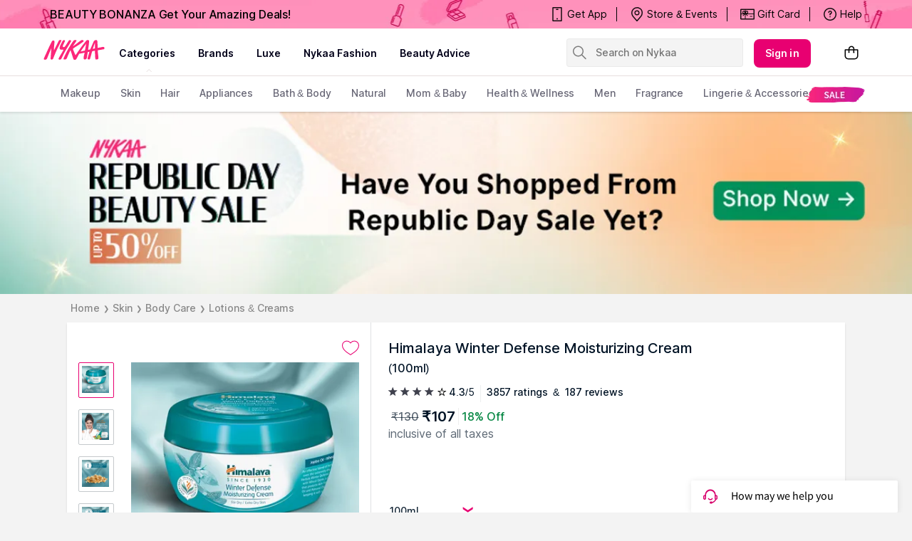

--- FILE ---
content_type: application/javascript
request_url: https://asset.nykaa.com/dstatic/7274.53432f24fb.chunk.js
body_size: 44748
content:
"use strict";(self.__LOADABLE_LOADED_CHUNKS__=self.__LOADABLE_LOADED_CHUNKS__||[]).push([[7274],{67642:(e,t,i)=>{i.d(t,{Z:()=>Yl});var n=i(67294),r=i(76861);const a=e=>localStorage&&e?localStorage.getItem(e):null,l=(e,t)=>!(!localStorage||!e||null===t||(localStorage.setItem(e,t),0)),o=e=>!(!localStorage||!e||(localStorage.removeItem(e),0)),s="HP_IMP",d="TP_IMP",c="HP_IMP_V2",p="0px",u="PRODUCT",g={event:"adplatform:impressions",impressions:1},m={event:"adplatform:impressionsv2",impressions:1},h={event:"adplatform:clicks",clicks:1},b=()=>+new Date;class v{}v.syncCallback=null,v.initialize=(e,t)=>{v.callback=e,t&&(v.syncCallback=t)},v.initializeImpressionEvent=e=>{e&&(v.impressionEvent=e)},v.pushImpressions=function(){let e=arguments.length>0&&void 0!==arguments[0]?arguments[0]:s;const t=a(e);if(t){o(e);const i=JSON.parse(t);if(i){const e=Object.keys(i),t=[];e.forEach((e=>{const n=i[e];n&&(n.tStamp&&(n.timestamp=n.tStamp/1e3,delete n.tStamp),t.push(n))})),v.callback?t.length>0&&v.callback(t).catch((()=>{})):console.warn("Callback not provided for ImpressionHandler")}}},v.handleImpression=function(e){let t=arguments.length>1&&void 0!==arguments[1]?arguments[1]:s,i=arguments.length>2&&void 0!==arguments[2]?arguments[2]:g,n=!(arguments.length>3&&void 0!==arguments[3])||arguments[3];const{transaction_id:r}=e,o=a(t),d=Object.assign(Object.assign(Object.assign(Object.assign({},e),i),n&&v.impressionEvent&&{event:v.impressionEvent}),{timestamp:b()/1e3});if(v.syncCallback&&v.syncCallback([d]),o){const e=JSON.parse(o);if(e){const i=e[r];if(i){const{impressions:e}=i;i.impressions=e+1,i.timestamp=b()/1e3}else e[r]=d;return l(t,JSON.stringify(e)),void(Object.keys(e).length>=20&&v.pushImpressions(t))}}const c={[r]:d},p=JSON.stringify(c);l(t,p)},v.handleImpressionV2=e=>{const t=e;t.tStamp=b();const{transaction_id:i}=e,n=a(d);if(n){const e=JSON.parse(n);if(e){const n=Object.assign(Object.assign({},t),m);return e[i]=n,void l(d,JSON.stringify(e))}}const r={[i]:Object.assign(Object.assign(Object.assign({},t),m),v.impressionEvent&&{event:v.impressionEvent})},o=JSON.stringify(r);l(d,o)},v.removeImpression=e=>{const{transaction_id:t}=e,i=b(),n=a(d);if(n){const e=JSON.parse(n);if(e){const n=e[t];if(n){v.isValidImpression(n.tStamp,i)&&v.handleImpression(n,c,m,!1),delete e[t];const r=JSON.stringify(e);l(d,r)}}}},v.dataCollector=()=>{const e=b(),t=a(d);if(t){const i=JSON.parse(t);if(i){Object.keys(i).forEach((t=>{const n=i[t];n&&v.isValidImpression(n.tStamp,e)&&(v.handleImpression(n,c,m,!1),delete i[t])}));const t=JSON.stringify(i);l(d,t)}}},v.handleClick=e=>{const t=Object.assign(Object.assign({},e),h);return v.callback?v.callback([t]):new Promise((e=>{e("Callback Not Provided")}))},v.isValidImpression=(e,t)=>{const i=(t||0)-(e||0);return!!(i&&i>=1e3)};const w=v,y={styleKeyMapping:{banner:"childBannerStyle",bannerCallout:"childCalloutStyle",bannerLogo:"childLogoStyle",bannerTag:"childTagStyle",bannerTitle:"childTitleStyle",swTitle:"titleStyle",bannerDescription:"childDescriptionStyle",swDescription:"descriptionStyle",bannerTextArea:"childTextAreaStyle",footerButton:"footerButtonStyle",clposition:"positionindicatorStyle",position_indicator:"positionIndicatorFlag",swSpacing:"spacingStyle",bkgImage:"backgroundImageStyle",highlight:"highlightStyle",rating:"ratingStyle",priceUnit:"priceUnitStyle",message:"messageStyle",cta:"ctaStyle",imageui:"imageUIStyle",productTag:"productTagStyle",sticker:"stickerStyle",shadeSize:"shadeSizeStyle",brandProduct:"brandProductStyle",cardProperties:"cardPropertiesStyle",unitArea:"unitAreaStyle",unitTag:"unitTagStyle",imageArea:"imageAreaStyle",imageCallout:"imageCalloutStyle",unitTitle:"unitTitleStyle",unitDescription:"unitDescriptionStyle",separatorStyle:"separatorStyle",trailingIconStyle:"trailingIconStyle",swButton:"buttonWidgetStyle",categoryFilters:"categoryFiltersStyle",tabs:"tabsStyle",outsideTag:"outsideTagStyle",topTag:"topTagStyle",bottomTag:"bottomTagStyle",insideTag:"insideTagStyle",productOptions:"productOptionsStyle",wishlistButton:"wishlistButtonStyle",actionButton:"actionButtonStyle",imageSize:"imageSizeStyle"},iconsKeyMapping:{arrow:"/2022/core/arrow-right.svg",chevron_down:"/2022/core/chevron-down-small.svg",chevron_right:"/2022/core/chevron-right-small.svg",alert:"/2022/core/alert-info.svg",more:"/2022/core/more-vertical.svg"},IMAGE_STATIC_URL:"https://www.nykaa.com/media/wysiwyg"},f=(e,t)=>{let i;try{let n=e.replace("#","");3===n.length&&(n+=n);const r=parseInt(n.substring(0,2),16);i=`rgba(${r},${parseInt(n.substring(2,4),16)},${parseInt(n.substring(4,6),16)},${t})`}catch(t){i=e}return i},x=e=>{const t=e;return Object.keys(t).forEach((e=>{"object"==typeof t[e]?x(t[e]):"web"===e&&void 0!==t.desktop&&null!==t.desktop&&(t[e]=t.desktop)})),Object.assign({},t)},k=(e,t)=>t?x(e):e,$={transformStyles:function(e,t){let i=arguments.length>2&&void 0!==arguments[2]&&arguments[2],n=arguments.length>3&&void 0!==arguments[3]?arguments[3]:[];const r={};if(e&&e.indexOf("V2")>-1||n.indexOf(e)>-1){const e=t||[];for(let t=0;e.length>t;t+=1)if(e[t]){const n=e[t].name;if(n&&e[t].style){const a=y.styleKeyMapping[n];a&&(r[a]=k(e[t].style,i))}}}return r},constants:y,utils:{getFontStyles:e=>`\n  color: ${e.color};\n  color: #${e.color};\n  font-size: ${e.size.web};\n  font-family: ${e.fontFamily};\n  letter-spacing: ${e.letterSpacing.web};\n  font-weight: ${e.fontWeight||500};\n  text-align:${e.alignment};\n  line-height: initial !important;\n`,getMarginStyles:e=>`\n  margin: ${e.top.web} ${e.right.web} ${e.bottom.web} ${e.left.web}\n`,getPaddingStyles:e=>`\n  padding: ${e.top.web} ${e.right.web} ${e.bottom.web} ${e.left.web}\n`,getBKGStyles:e=>`\nbackground: linear-gradient(${null==e?void 0:e.degree}deg, ${f(null==e?void 0:e.colorStart,null==e?void 0:e.alpha)}, ${f((null==e?void 0:e.colorEnd)?null==e?void 0:e.colorEnd:null==e?void 0:e.colorStart,null==e?void 0:e.alpha)});\n`,getBorderStyles:e=>{const t=e.color||"#fff",i=e.width.web||0,n=(null==e?void 0:e.alpha)||0===(null==e?void 0:e.alpha)?e.alpha:1;return`\n    border: ${i} solid ${f(t,n)};\n  `},getIndividualBorderRadius:e=>{const{topLeft:t,topRight:i,bottomRight:n,bottomLeft:r}=e;return`\n  border-top-left-radius: ${null==t?void 0:t.web};\n  border-top-right-radius: ${null==i?void 0:i.web};\n  border-bottom-right-radius: ${null==n?void 0:n.web};\n  border-bottom-left-radius: ${null==r?void 0:r.web}; \n`},getIndividualBorder:e=>{var t,i,n,r;const{top:a,right:l,bottom:o,left:s}=e;return`\n    border-top: ${null===(t=null==a?void 0:a.width)||void 0===t?void 0:t.web} solid ${f(null==a?void 0:a.color,null==a?void 0:a.alpha)};\n    border-right: ${null===(i=null==l?void 0:l.width)||void 0===i?void 0:i.web} solid ${f(null==l?void 0:l.color,null==l?void 0:l.alpha)};\n    border-left: ${null===(n=null==s?void 0:s.width)||void 0===n?void 0:n.web} solid ${f(null==s?void 0:s.color,null==s?void 0:s.alpha)};\n    border-bottom: ${null===(r=null==o?void 0:o.width)||void 0===r?void 0:r.web} solid ${f(null==o?void 0:o.color,null==o?void 0:o.alpha)};\n  `},addAlpha:f,setVisibility:e=>`\n  display:  ${e?"":"none !important"} ;\n`,getIcon:e=>`\nmask-image:  url(${y.IMAGE_STATIC_URL}${y.iconsKeyMapping[e]});\nmask-repeat: no-repeat;\nmask-position: center;\nmask-size: 24px 24px;\n`,getIconStyles:e=>{var t,i,n,r;return`\n  background-color: ${null==e?void 0:e.color};\n  mask-image:  url(${null==e?void 0:e.url});\n  mask-repeat: no-repeat;\n  mask-position: center;\n  mask-size: ${null===(t=null==e?void 0:e.width)||void 0===t?void 0:t.web} ${null===(i=e.height)||void 0===i?void 0:i.web};\n  margin-right: ${"left"===(null==e?void 0:e.iconPosition)?null===(n=null==e?void 0:e.interItem)||void 0===n?void 0:n.web:"0"};\n  margin-left: ${"right"===(null==e?void 0:e.iconPosition)?null===(r=null==e?void 0:e.interItem)||void 0===r?void 0:r.web:"0"};\n`}}},E=$;var S=i(26162);const C=e=>"partial"===e,T=e=>"full"===e,D=e=>{let{pageprefix:t,inventoryPageType:i,remoteConfigs:n,isPersonalizationSupported:r,isDesktop:a}=e,l="0px";const{configs:o,switches:s}=n||{},{isShimmer:d=!1}=s||{},{shimmerHeights:c={}}=o||{},{platforms:p,pageTypes:u}=S.default;if(d&&r&&Object.keys(c).length>0){const e=a?p.DWEB:p.MWEB;try{l=t?c[t][e]:i===u.PDP?c.pdp[e]:c.others[e]}catch(e){l="0px"}}return l},I=2,_=3,A=()=>n.createElement(n.Fragment,null);class P extends n.Component{constructor(e){super(e),this.state={hasError:!1,error:void 0,errorInfo:void 0}}static getDerivedStateFromError(e){return{hasError:!0,error:e}}componentDidCatch(e,t){this.setState({hasError:!0,error:e,errorInfo:t})}render(){const{renderFallbackUI:e=A,children:t}=this.props,{hasError:i,error:n,errorInfo:r}=this.state;return i?e(n,r):t}}const N=P;var O=i(67190);const B="CAROUSEL_V2",L="VIDEO",R="LIST_VIEW_WIDGET",z="LIST_VIEW_CHILD",j="PRODUCT_WIDGET_V3_CHILD",M="PRODUCT_WIDGET_V3",W="HP_IMP_V2",F=[R,z,M,j],H="product_impression",U="product_card_clicked",V="video",G="image",K="lottie",q=(e,t,i,n,r,a)=>{if(a===K)return i||"";if(a===G)return`url('${e}') no-repeat center`;if(a!==G&&a!==K){if("color"===t)return i||"";if("color_gradient"===t)return i&&n&&r?`linear-gradient(${parseInt(r,10)+90}deg, ${i}, ${n})`:i||""}return"transparent"},Y=e=>{const t=(e=>e.find((e=>e.widgetData&&"APP_CONFIG"===e.widgetData.widgetType)))(e),i={};if(!t)return i;const{widgetData:n}=t;if(n&&n.params){const{params:e}=n,{hpBkgType:t,hpBkgColor:r,hpBkgImageUrl:a}=e;"image_url"===t&&a?(r&&(i["background-color"]=r||""),i["background-image"]=`url(${a})`):"color"===t&&r&&(i.background=r)}return i},Q=e=>{let t="";try{t=JSON.stringify(e)}catch(e){t=""}return t},J=e=>{const t={title:"NDN DevMode Debugging Data - FE WEB",text:Q({devModeData:e,browser:window.navigator.userAgent||"",timeStamp:new Date||""}),url:window.location.href||""},i=Q(t);try{navigator.share(t)}catch(e){alert(i)}},Z=e=>{let{widgetData:t,isServer:i=!1,isDesktop:r,inventoryPosition:a,position:l=1,eagerLoadImages:o,eagerLoadInventories:s,componentMap:d,cssStyle:c={},cta:p,rootMargin:u,remoteConfigs:g={},store:m}=e;const{children:h,widgetType:b,trackingData:v,previewMode:w}=t,y=(e=>{if(e)return!1;let t=!1;try{const e=(0,O.ej)("DEV_MODE");t=!(!e||""===e||"ACTIVE"!==e)}catch(e){t=!1}return t})(i),f=d[b];if(!f)return null;const x=h.map(((e,t)=>{const h=d[e.widgetType],{children:b}=e;if(b&&b.length>0)return Z({widgetData:e,position:t+1,isServer:i,isDesktop:r,inventoryPosition:a,eagerLoadImages:o,eagerLoadInventories:s,componentMap:d,cssStyle:c,cta:p,rootMargin:u,remoteConfigs:g,store:m});const{id:w,positionInParent:f,params:x,transactionId:k,devModeData:$,pwType:E,cwType:S}=e;return n.createElement(h,{id:w,key:w,positionInParent:f,params:x,transactionId:k,isServer:i,isDesktop:r,trackingData:v,inventoryPosition:a,parentPosition:l,eagerLoadImages:o,eagerLoadInventories:s,cssStyle:c,cta:p,isDevModeEnabled:y,devModeData:$,rootMargin:u,pwType:E,cwType:S,remoteConfigs:g,store:m})})),{id:k,positionInParent:$,params:E,transactionId:S,devModeData:C,pwType:T,cwType:D}=t;return n.createElement(N,{isServer:i},n.createElement(f,{key:k,id:k,positionInParent:$,params:E,transactionId:S,isServer:i,isDesktop:r,trackingData:v,inventoryPosition:a,parentPosition:l,eagerLoadImages:o,eagerLoadInventories:s,cssStyle:c,isDevModeEnabled:y,devModeData:C,previewMode:w,rootMargin:u,pwType:T,cwType:D,remoteConfigs:g,store:m},x))},X=Z,ee="ANDROID",te="WEB",ie=/nykaa-ios/i,ne=/nykaa-ios-version:([\d.]+)/,re=/nykaa-android/i,ae=/nykaa-android-version:([\d.]+)/,le=e=>{if(!e)throw new Error('"userAgent" cannot be empty');if("string"!=typeof e)throw new Error(`"userAgent" has to be a string passes: ${e}`);let t,i=te;if(e.match(re)){i=ee;const[,n]=e.match(ae)||[];n&&(t=n)}if(e.match(ie)){i="IOS";const[,n]=e.match(ne)||[];n&&(t=n)}return{device:i,version:t}};var oe=i(92335),se=i(38498);const de="";class ce{}ce.setClient=e=>{ce.client=e},ce.handleAndroid=e=>{const{appLinkData:t,appLinkType:i,trackingParams:n="",appTrackingParams:r}=e;let a;try{a=JSON.stringify(r)}catch(e){a=r}const l=se.default.getAndroidVersion();if(t&&i)switch(i){case oe.dG.CATEGORY:{const e=+t;try{window.AndroidFunction.showCategory(e,de,n)}catch(t){window.AndroidFunction.showCategory(e,de)}break}case oe.dG.PRODUCT:try{window.AndroidFunction.showProduct(`${t}`,n,a)}catch(e){window.AndroidFunction.showProduct(`${t}`)}break;case oe.dG.LANDING:window.location.href=t;break;case oe.dG.DEEPLINK:try{window.AndroidFunction.handleDeeplink(`${t}`)}catch(e){window.AndroidFunction.handleDeeplink(`${t}`)}break;case oe.dG.BRAND:try{const e=+t;window.AndroidFunction.showBrand(e,de,n,de,de)}catch(e){window.AndroidFunction.showBrand(`${t}`)}break;case oe.dG.CTA_CALLBACKS_SHADE:try{l&&l>="3.4.9"?window.AndroidFunction.selectShade(`${t}`,a):window.AndroidFunction.selectShade(`${t}`)}catch(e){window.AndroidFunction.selectShade(`${t}`)}break;case oe.dG.CTA_CALLBACKS_SIZE:try{l&&l>="3.4.9"?window.AndroidFunction.selectSize(`${t}`,a):window.AndroidFunction.selectSize(`${t}`)}catch(e){window.AndroidFunction.selectSize(`${t}`)}}},ce.handleIos=e=>{const{appLinkData:t,appLinkType:i,trackingParams:n="",appTrackingParams:r}=e;if(t&&i)switch(i){case oe.dG.CATEGORY:try{const e=n&&n.split(":").pop();window.webkit.messageHandlers.showCategory.postMessage({id:`${t}`,title:de,sourceURL:de,transactionId:e,source:oe.qW})}catch(e){window.location.href=`nykaaioslanding://category?id=${t}&title=&int_cmp=${n}`}break;case oe.dG.PRODUCT:try{window.webkit.messageHandlers.showProduct.postMessage({id:`${t}`,marketingParams:{title:de},int_cmp:n,appTrackingParams:r})}catch(e){window.location.href=`nykaaioslanding://product?id=${t}&type=show&title=&int_cmp=${n}`}break;case oe.dG.DEEPLINK:try{window.webkit.messageHandlers.handleDeeplink.postMessage(`${t}`)}catch(e){window.webkit.messageHandlers.handleDeeplink.postMessage(`${t}`)}break;case oe.dG.BRAND:try{window.webkit.messageHandlers.showBrand.postMessage({id:`${t}`,int_cmp:n})}catch(e){window.webkit.messageHandlers.showBrand.postMessage({id:`${t}`,int_cmp:n})}break;case oe.dG.LANDING:window.location.href=t;break;case oe.dG.CTA_CALLBACKS_SHADE:window.webkit.messageHandlers.selectShade.postMessage({id:t,appTrackingParams:r});break;case oe.dG.CTA_CALLBACKS_SIZE:window.webkit.messageHandlers.selectSize.postMessage({id:t,appTrackingParams:r})}},ce.handleWeb=e=>{const{webActionType:t,webActionUrl:i,isDesktop:n}=e;if(i){let e=i;if(t===oe.Tw.URL_REDIRECTION){try{e=decodeURIComponent(i)}catch(e){}window.location.href=e}else t!==oe.Tw.PHONE||n||(window.location.href=`tel:${i}`)}},ce.executeClickBasedOnClient=e=>{const{device:t}=ce.client,{appLinkData:i,appLinkType:n,webActionType:r,webActionUrl:a,trackingParams:l,isDesktop:o,appTrackingParams:s,onlyWebRedirections:d}=e;switch(d?te:t){case ee:ce.handleAndroid({appLinkData:i,appLinkType:n,trackingParams:l,appTrackingParams:s});break;case"IOS":ce.handleIos({appLinkData:i,appLinkType:n,trackingParams:l,appTrackingParams:s});break;case te:ce.handleWeb({webActionType:r,webActionUrl:a,isDesktop:o})}},ce.handleClick=e=>{if(!ce.client&&window.navigator){const e=le(window.navigator.userAgent);ce.setClient(e)}ce.executeClickBasedOnClient(e)};const pe=ce;var ue=i(71604);const ge={sm:500,md:768,lg:992,xl:1200},me={brandPrimary:"#fc2779",brandSecondary:"#ffd3e4",darkGrey:"#3f414d",lightGrey:"#8c8d94",darkGreen:"#5cd285",lightOrange:"#fa6400",brickColor:"#E02020",lightBorder:"#eeeeee",lightBlack:"#1b1b1b",fontFamily:"sans-serif",breakpoints:ge},he=Object.keys(ge).map((e=>[e,ge[e]])).reduce(((e,t)=>{let[i,n]=t;const r=e;return r[i]=`(min-width: ${n}px)`,r}),{}),be=ue.Z;var ve=i(66158),we=i(75286);const ye=function(e){let{onIntersect:t,exitCallBack:i=(()=>{}),children:r,onIntersectV2:a,className:l="",childClassName:o="",rootMargin:s=p,isV2Present:d=!0}=e;const[c]=(0,ve.Z)({rootMargin:s},t),[u]=(0,we.Z)({},50,a,i),g=d&&{ref:u};return n.createElement("div",{ref:c,style:{display:"inherit"},className:l},n.createElement("div",Object.assign({},g,{style:{display:"inherit"},className:o}),r))},fe=function(e){let{onIntersect:t,exitCallBack:i,children:r,onIntersectV2:a,className:l,childClassName:o,rootMargin:s,isV2Present:d=!0}=e;return n.createElement(ye,{className:l,childClassName:o,onIntersect:t,exitCallBack:i,onIntersectV2:a,rootMargin:s,isV2Present:d},r)},xe=e=>{let{title:t,width:i,height:r,src:a,frameBorder:l,allowFullScreen:o}=e;return n.createElement("iframe",{title:t,width:i,height:r,src:a,frameBorder:l,allowFullScreen:o})},ke=be.div`
  text-decoration: none;
  color: inherit;
  border-radius: 3px;
  box-shadow: 0 1px 2px 0 rgba(0,0,0,0.22);
  display: block;
  background: white;
  cursor: pointer;
  @media ${e=>e.theme.mq.md} { 
    &:hover {
        box-shadow: 0 2px 12px 0 rgba(0,0,0,0.3);
        -moz-box-shadow: 0 2px 12px 0 rgba(0,0,0,0.3);
        -webkit-box-shadow: 0 2px 12px 0 rgba(0,0,0,0.3);
    }
  }
`,$e=be.div`
  border-radius: 4px;
  width: auto;
`,Ee=be.div`
  text-align: center;
  .titles-description {
    width: 100%;
    position: relative;
    border-radius: 0 0 3px 3px;
    background: #fff;
    word-wrap: break-word;
    padding: 10px 0;
    text-transform: capitalize;
    @media ${e=>e.theme.mq.lg} { 
      padding: 12px 4px;
      height: 66px;
      width: auto;
    }
    .titles-wrap {
      @media ${e=>e.theme.mq.md} { 
        font-size: 14px;
      }
      @media ${e=>e.theme.mq.lg} { 
        font-size: 16px;
      }
    }
    .description {
      @media ${e=>e.theme.mq.md} { 
        font-size: 13px;
      }
      @media ${e=>e.theme.mq.lg} { 
        font-size: 15px;
      }
    }
  }
  .titles-description-sticky {
    border-radius: 3px;
    background:rgba(255,255,255, ${e=>{let{opacity:t}=e;return t||1}} );
    word-wrap: break-word;
    padding: 5px;
    text-align: center;
    position: absolute;
    left: 0;
    right: 0;
    bottom: 20px;
    max-width: 100%;
    width: auto;
    margin-right: 20px;
    margin-left: 20px;
    box-shadow: 0 2px 3px 0 rgba(0, 0, 0, 0.1);
    bottom: 10px;
    text-transform: capitalize;

    @media ${e=>e.theme.mq.md} { 
      padding: 16px 5px;
      height: 65px;
      width: auto;
    }

    @media ${e=>e.theme.mq.lg} { 
      padding: 20px 5px;
      height: 85px;
      width: auto;
    }

    .titles-wrap {
      @media ${e=>e.theme.mq.md} { 
        font-size: 14px;
      }
  
      @media ${e=>e.theme.mq.lg} { 
        font-size: 18px;
      }
    }
    .description {
      @media ${e=>e.theme.mq.md} { 
        font-size: 12px;
      }
  
      @media ${e=>e.theme.mq.lg} { 
        font-size: 16px;
      }
    }
  }
  .titles-wrap {
    font-weight: 400;
    font-size: 4vw;
    line-height: 1.2;
    padding: 0 5px;

    .title-text{
      display: inline-block;

    }
    .discount-text {
      display: inline-block;
      color:  ${e=>e.theme.brandPrimary};
      margin: 0 4px;
    }
  }
  .description {
    color: #3f414d;
  }
  .sub-description {
    color: #8c8d94;
  }
  .youtube-video-counts {
    display: flex;
    flex-direction: row;
    justify-content: center;
  }
`,Se=be.div`
  padding: 0 8px 0 0;
  font-size: 14px;
  color: #fc2779;
  vertical-align: middle;  
  .label {
    color: #8c8d94;
    margin-left: 2px;
  }

  &::before {
    content: '';
    background: url(https://adn-static1.nykaa.com/uploads/76207a80-64f6-4c5e-b89f-0fcde24d54f4.png) no-repeat;
    width: 14px;
    height: 14px;
    background-size: contain;
    display: inline-block;
    vertical-align: middle;
    margin-right: 3px;
    margin-top: -4px;
  }
`,Ce=be.div`
  padding: 0 8px 0 0;
  font-size: 14px;
  color: #fc2779;
  vertical-align: middle;  
  .label {
    color: #8c8d94;
    margin-left: 2px;
  }

  &::before {
    content: '';
    background: url(https://adn-static1.nykaa.com/uploads/27cff6f9-3c2e-47ca-9173-34e06a1f310b.png) no-repeat;
    width: 14px;
    height: 14px;
    background-size: contain;
    display: inline-block;
    vertical-align: middle;
    margin-top: -4px;
  }
`,Te=be.h2`
  color: #3f414d;
  font-size: 17px;
  font-weight: 700;
  letter-spacing: normal;
  text-transform: uppercase;
  margin: ${e=>{let{isDesktop:t}=e;return t?"10px auto 5px":"10px 10px 5px 10px"}};
  max-width: 1140px;
  @media ${e=>e.theme.mq.md} { 
    font-size: 24px;
    font-weight: normal;
  }
`,De=e=>{let{title:t,isDesktop:i}=e;return n.createElement(Te,{isDesktop:i},t)},Ie=be.div`
  padding-bottom: 5px;
  padding-top: 5px;
  margin-bottom: ${e=>{let{isDesktop:t}=e;return t?"16px":"auto"}};
  text-align: ${e=>{let{align:t}=e;return t}};
  background-color:${e=>{let{color:t,isFullWidth:i}=e;return i?t:"transparent"}};

  .fixed-width-wrapper  {
    margin: 0 auto;
    max-width: 1140px;
  }

  img {
    max-width: 100%;
    max-height: 100%;
  }
`,_e=be.div`
  display: flex;
  flex-wrap: wrap;
  margin-left: ${e=>{let{isDesktop:t}=e;return t?"-10px":"auto"}};
  margin-right: ${e=>{let{isDesktop:t}=e;return t?"-10px":"auto"}};
  @media ${e=>e.theme.mq.md} { 
    align-items: flex-start;
    justify-content: center;
  }
`,Ae=be.div`
  display: inline-flex;
  box-sizing: border-box;
  width: ${e=>{let{width:t}=e;return t}}%;
  vertical-align: top;
  padding: ${e=>{let{isDesktop:t}=e;return t?"10px":"5px 7px"}};
  position: relative;
  @media ${e=>e.theme.mq.md} { 
    display: inline-block;
  }
`,Pe=be.h3`
  letter-spacing: 0.3px;
  color: rgba(3, 2, 26, 0.8);
  display: block;
  font-weight: 600;
  margin: ${e=>{let{isDesktop:t}=e;return t?"5px auto 5px":"5px 10px 10px 10px"}};
  max-width: 1140px;
`,Ne=be.button`
    padding: 5px 10px;
    margin-top: -32px;
    margin-right: 10px;
    background: transparent;
    border: none;
    font-size: 14px;
    letter-spacing: 1.1px;
    color: red;
    float: right;
    color: #fc2779;
    cursor: pointer;  

    @media ${e=>e.theme.mq.md} { 
      &::after {
        content: '';
        background-image: url(https://adn-static1.nykaa.com/uploads/dde85e97-9102-4d97-8477-83659e8bb4b9.png);
        background-repeat: no-repeat;
        background-size: contain;
        text-align: center;
        width: 6.9px;
        height: 12px;
        display: inline-block;
        margin-left: 10px;
      }
    }
`;var Oe=i(94809),Be=i(18323),Le=i(94057),Re=i(43542);const ze=(0,Oe.default)("a",{target:"etj7ng30"})({name:"13o7eu2",styles:"display:block;"}),je=e=>e.preventDefault(),Me=e=>{let{children:t,url:i}=e;return n.createElement(ze,{onClick:je,href:i,target:"_blank","aria-label":"DN_BANNER_IMAGE"},t)},We=(0,Oe.default)("div",{target:"ean6s9n0"})("width:100%;min-height:",(e=>{let{minHeight:t}=e;return t}),"px;"),Fe=(0,Oe.default)("div",{target:"ean6s9n1"})("min-height:",(e=>{let{minHeight:t}=e;return t}),"px;img{display:inline-block;width:100%;vertical-align:bottom;min-height:",(e=>{let{minHeight:t}=e;return t}),"px;}"),He=e=>{let{imgUrl:t,largerImgUrl:i,alt:r,url:a}=e;return n.createElement(Me,{url:a},n.createElement("img",{src:t,alt:r,loading:"eager",srcSet:`${i}`}))},Ue=(0,Oe.default)("h2",{target:"e16o04m00"})("color:#3f414d;font-size:17px;font-weight:700;letter-spacing:normal;text-transform:uppercase;margin:10px 10px 5px 10px;text-align:",(e=>{let{align:t}=e;return t||"left"}),";"),Ve=(0,Oe.default)("div",{target:"e16o04m01"})({name:"19svtiv",styles:"width:43%;display:inline-block;padding:10px 5px;border:1px solid #eeee;margin-left:10px;margin-bottom:12px;border-radius:3px;"}),Ge=(0,Oe.default)("div",{target:"e16o04m02"})({name:"1j5c6ty",styles:"width:100%;padding:0px 0px 10px 0px"});var Ke=i(45338);const qe=(e,t)=>{let i=!1;return e>-1&&e<t&&(i=!0),i},Ye=(e,t)=>{const i=e-1;return qe(i,t)?i:e},Qe=(e,t)=>qe(e+1,t)?e+1:0,Je=function(e,t){let i=arguments.length>2&&void 0!==arguments[2]?arguments[2]:{},n=arguments.length>3&&void 0!==arguments[3]?arguments[3]:"",r=arguments.length>4&&void 0!==arguments[4]?arguments[4]:.5;if(document){const a=Array.from(document.getElementsByClassName(t));if(a&&a.length){const{clientWidth:t}=a[0],l=/\d+/g;let o=0;if(i&&i.web&&(o=+i.web.match(l).join(".")),t){let i=`transition: transform ${r}s ease;transform: translateX(-${(t+16*o)*e}px)`;"edgetoedge"===n&&(i=`transition: transform ${r}s ease;transform: translateX(-${t*e}px)`),[].forEach.call(a,(e=>{e.setAttribute("style",i)}))}}}},Ze=be.ul`
  list-style: none;
  text-align: center;
  width: 100%;
  padding: 0;
  margin: 10px 0 0 0;
`,Xe=be.li`
  position: relative;
  display: inline-block;
  width: 15px;
  margin: 0 3px;
  &.active {
    button {
      &:before {
        opacity: .75;
      }
    }
  }
`,et=be.button`
font-size: 0;
line-height: 0;

display: block;

width: 20px;
height: 20px;
padding: 5px;

cursor: pointer;

color: transparent;
border: 0;
outline: none;
background: transparent;

  &:before {
  font-family: 'slick';
  font-size: 25px;
  line-height: 20px;

  position: absolute;
  top: 0;
  left: 0;
  width: 20px;
  height: 20px;
  content: '•';
  text-align: center;
  opacity: .25;
  color: ${e=>e.theme.brandPrimary};
  -webkit-font-smoothing: antialiased;
  -moz-osx-font-smoothing: grayscale;
  @media ${e=>e.theme.mq.md} { 
    font-size: 40px;
  }
  }
`,tt=e=>{let{length:t,active:i,onClickHandler:r}=e;return t<=1?null:n.createElement(Ze,null,((e,t,i)=>{const r=[];for(let a=0;a<e;a+=1){const e=a===t;r.push(n.createElement(Xe,{key:`dotWrap${a}`,className:e?"active":"",onClick:()=>i(a)},n.createElement(et,{"aria-label":`${a}`})))}return r})(t,i,r))},it=(0,Oe.default)("div",{target:"en1fyme0"})({name:"18u8mwg",styles:"height:100%;width:100%;display:flex;overflow:hidden;position:relative;"}),nt=(0,Oe.default)("div",{target:"en1fyme1"})({name:"17quusp",styles:"align-items:center;flex:0 0 auto;width:100%;text-align:center;display:flex;"}),rt=(0,Oe.default)("div",{target:"en1fyme2"})({name:"1ltkx2n",styles:'background:url("https://images-static.nykaa.com/uploads/3df01759-af0c-4d81-b2f7-f61577ac3807.svg");background-repeat:no-repeat;transform:initial;height:56px;width:56px;top:45%;content:"";display:inline-block;position:absolute;left:8px;border:0;cursor:pointer;z-index:2;'}),at=(0,Oe.default)("div",{target:"en1fyme3"})({name:"1h05i80",styles:'background:url("https://images-static.nykaa.com/uploads/45d5a7b6-86eb-4850-9568-4d6ed91731fe.svg");background-repeat:no-repeat;transform:initial;height:56px;width:56px;top:45%;content:"";display:inline-block;position:absolute;right:6px;border:0;cursor:pointer;z-index:2;'}),lt=(0,Oe.default)("div",{target:"e1tjt82s0"})({name:"15qgbg6",styles:"text-decoration:none;color:inherit;cursor:pointer;border-radius:3px;box-shadow:0 1px 2px 0 rgba(0,0,0,0.22);width:100%;"}),ot=be.div`
  display: flex;
  overflow: hidden;
  white-space: nowrap;
  overflow-x: ${e=>{let{isDesktop:t}=e;return t?"hide":"scroll"}};
  overflow-y: hide;
  -webkit-overflow-scrolling: touch;
  &.disable-scrollbars::-webkit-scrollbar {
    width: 0px;
    background: transparent;
  } 
  .disable-scrollbars {
    scrollbar-width: none;
    -ms-overflow-style: none;
  }
`,st=be.div`
  padding:0px 8px;
`,dt=be.div`
  align-items: stretch;
  flex: 0 0 auto;
  display: flex;
  width: ${e=>{let{width:t}=e;return t}}%;
  padding: 0px 10px 10px 0px;
  margin: 0px 2px;
  .titles-description
  {
    padding: 10px 0px;
    white-space: normal;
  }
  @media ${e=>e.theme.mq.md} { 
    display: inline-block;
  }
`,ct=be.h2`
  color: #3f414d;
  font-size: 17px;
  font-weight: bold;
  letter-spacing: normal;
  text-transform: uppercase;
  margin: 10px auto 5px auto;
  max-width: 1140px;
  text-align:${e=>{let{textAlign:t}=e;return t}};
  @media ${e=>e.theme.mq.md} { 
    font-size: 24px;
    font-weight: normal;
  }
`,pt=be.div`
  background: url("https://images-static.nykaa.com/uploads/3df01759-af0c-4d81-b2f7-f61577ac3807.svg");
  background-repeat: no-repeat;
  transform: initial;
  height: 56px;
  width: 56px;
  top: 45%;
  content: "";
  display: inline-block;
  position: absolute;
  left: 8px;
  border: 0;
  cursor: pointer;
  z-index: 2;
`,ut=be.div`
  background: url("https://images-static.nykaa.com/uploads/45d5a7b6-86eb-4850-9568-4d6ed91731fe.svg");
  background-repeat: no-repeat;
  transform: initial;
  height: 56px;
  width: 56px;
  top: 45%;
  content: "";
  display: inline-block;
  position: absolute;
  right: 8px;
  border: 0;
  cursor: pointer;
  z-index: 2;
`,gt="vertical",mt="horizontal",ht=e=>!(!e||e!==gt),bt=e=>{let{isDesktop:t,designVersion:i}=e;return t?"v1"===i?"51%":"v2"===i?"47%":"65%":"auto"},vt=be.div`
  background: ${e=>{let{background:t,isDesktop:i,layout:n}=e;return i&&n===mt?"transparent":t}};
  padding: ${e=>{let{isDesktop:t}=e;return t?"2px 0px":"2px 8px"}};;
  position: relative;
  max-width: ${e=>{let{isDesktop:t}=e;return t?"1140px":"auto"}};
  margin: ${e=>{let{isDesktop:t}=e;return t?"0px auto":"auto"}};
`,wt=be.div`
  display: flex;
  overflow: hidden;
  white-space: nowrap;
  overflow-x: ${e=>{let{isDesktop:t}=e;return t?"hide":"scroll"}};
  margin: ${e=>{let{isDesktop:t}=e;return t?"0px auto":"auto"}};
  max-width: ${e=>{let{isDesktop:t}=e;return t?"1080px":"auto"}};
  overflow-y: hide;
  flex-direction: ${e=>{let{layout:t}=e;return ht(t)?"column":"row"}};
  -webkit-overflow-scrolling: touch;
  &.disable-scrollbars::-webkit-scrollbar {
    width: 0px;
    background: transparent;
  } 
  .disable-scrollbars {
    scrollbar-width: none;
    -ms-overflow-style: none;
  }
  align-items: center;
  padding-left: ${e=>{let{isDesktop:t}=e;return t?"32px":"0px"}};
  height: ${e=>{let{isDesktop:t}=e;return t?"100%":"auto"}};
  background: ${e=>{let{background:t,isDesktop:i}=e;return i?t:"transparent"}};
`,yt=be.div`
  height: ${e=>{let{isDesktop:t}=e;return t?"100%":"auto"}};
  background: ${e=>{let{background:t,isDesktop:i}=e;return i?t:"transparent"}};
`,ft=be.div`
  background: url("https://images-static.nykaa.com/uploads/3df01759-af0c-4d81-b2f7-f61577ac3807.svg");
  background-repeat: no-repeat;
  transform: initial;
  height: 56px;
  width: 56px;
  top: 45%;
  content: "";
  display: inline-block;
  position: absolute;
  left: 14px;
  border: 0;
  cursor: pointer;
  z-index: 2;
`,xt=be.div`
  background: url("https://images-static.nykaa.com/uploads/45d5a7b6-86eb-4850-9568-4d6ed91731fe.svg");
  background-repeat: no-repeat;
  transform: initial;
  height: 56px;
  width: 56px;
  top: 45%;
  content: "";
  display: inline-block;
  position: absolute;
  right: 4px;
  border: 0;
  cursor: pointer;
  z-index: 2;
`,kt=be.div`
  align-items: center;
  flex: 0 0 auto;
  width: ${e=>{let{width:t}=e;return t}}${e=>{let{isDesktop:t}=e;return t?"":"%"}};
  text-align: center;
  padding: ${e=>{let{layout:t,isDesktop:i}=e;return(e=>{let{isDesktop:t,layout:i}=e;return t?ht(i)?"0px 10px 10px 0px":"8px 12px":ht(i)?"0px 0px 10px 0px":"0px 10px 10px 0px"})({isDesktop:i,layout:t})}};
  display: flex;
  margin: ${e=>{let{layout:t}=e;return ht(t)?"0px":"0px 2px"}};
  @media ${e=>e.theme.mq.md} { 
    display: inline-block;
  }
`,$t=be.div`
  width: ${e=>{let{width:t}=e;return t}}${e=>{let{isDesktop:t}=e;return t?"":"%"}};
  padding: 10px;
  display: -webkit-inline-box;
  display: -webkit-inline-flex;
  display: -ms-inline-flexbox;
  display: inline-flex;
  box-sizing: border-box;
  position: relative;
  vertical-align: top;
  @media ${e=>e.theme.mq.md} { 
    display: inline-block;
  }
`,Et=be.h2`
  color: #3f414d;
  font-size: 17px;
  font-weight: bold;
  letter-spacing: normal;
  text-transform: uppercase;
  margin: 8px 4px 8px 4px;
  text-align:${e=>{let{textAlign:t}=e;return t}};
`,St=be.div`
    padding: 0px;
    margin-bottom: ${e=>{let{isDesktop:t}=e;return t?"16px":"10px"}};;
    height: ${e=>{let{isDesktop:t,layout:i}=e;return t&&i===mt?"338px":"auto"}};
    img {
      box-shadow: 0px;
      min-height: 20px !important;
    }
`,{getMarginStyles:Ct}=E.utils,Tt=be.div`
  overflow: hidden;
  ${e=>{let{parentMargin:t}=e;return t&&`${Ct(t)}`}};
  border-radius: ${e=>{let{cornerRadius:t}=e;return t&&`${t.web}`}};
  @media only screen  and (min-width : 1600px) {
    margin-left: auto;
    margin-right: auto;
    max-width: 1600px;
    .snaptogrid {
      padding-left: 0px;
      padding-right: 5px;
  }
  `,Dt=be.div`
  width: 100%;
  cursor: pointer;
  overflow: hidden;
  aspect-ratio: ${e=>{let{aspectRatio:t}=e;return t?`${t}`:"auto"}};`,It=be.img`
  width: 100%;
  height: 100%;
  object-fit: cover;
`,_t=e=>{let{image:t,imageAdType:i,aspectRatio:r,appLinkData:a,appLinkType:l,webActionType:o,webActionUrl:s}=e;return i&&"lottie"===i?null:n.createElement(Dt,{aspectRatio:r,onClick:()=>{pe.handleClick({appLinkData:a,appLinkType:l,webActionType:o,webActionUrl:s})}},n.createElement(It,{src:t}))},At=e=>{let{image:t,imageAdType:i,aspectRatio:r,appLinkData:a,appLinkType:l,webActionType:o,webActionUrl:s}=e;return i&&"lottie"===i?null:n.createElement(Dt,{aspectRatio:r,onClick:()=>{pe.handleClick({appLinkData:a,appLinkType:l,webActionType:o,webActionUrl:s})}},n.createElement(It,{src:t}))},Pt=e=>{let{children:t,header:i,footer:r,padding:a,parentMargin:l,cornerRadius:o}=e;return n.createElement(Tt,{isHeader:!!(null==i?void 0:i.image),isFooter:!!(null==r?void 0:r.image),padding:a,parentMargin:l,cornerRadius:o},!!(null==i?void 0:i.image)&&n.createElement(_t,{image:i.image,imageAdType:i.imageAdType,aspectRatio:i.aspectRatio,appLinkData:i.appLinkData,appLinkType:i.appLinkType,webActionType:i.webActionType,webActionUrl:i.webActionUrl}),n.createElement("div",null,t),!!(null==r?void 0:r.image)&&n.createElement(At,{image:r.image,imageAdType:r.imageAdType,aspectRatio:r.aspectRatio,appLinkData:r.appLinkData,appLinkType:r.appLinkType,webActionType:r.webActionType,webActionUrl:r.webActionUrl}))},{getPaddingStyles:Nt,setVisibility:Ot}=E.utils,Bt=be.div`
  background: url("https://images-static.nykaa.com/uploads/3df01759-af0c-4d81-b2f7-f61577ac3807.svg");
  background-repeat: no-repeat;
  transform: initial;
  height: 56px;
  width: 56px;
  top: 45%;
  content: "";
  display: inline-block;
  position: absolute;
  left: 8px;
  border: 0;
  cursor: pointer;
  z-index: 2;
`,Lt=be.div`
  height: 100%;
  width: 90px;
  position: absolute;
  left: 0px;
  top: 0px;
  z-index: 1;
  @media only screen  and (min-width : 1600px) {
    ${e=>{let{isDesktop:t}=e;return t&&"\n        left: -48px;\n    "}};
`,Rt=be.div`
  height: 100%;
  width: 90px;
  position: absolute;
  right: 0px;
  top: 0px;
  z-index: 1;
  @media only screen  and (min-width : 1600px) {
    ${e=>{let{isDesktop:t}=e;return t&&"\n        right: -48px;\n    "}};
  }
`,zt=be.div`
  background: url("https://images-static.nykaa.com/uploads/45d5a7b6-86eb-4850-9568-4d6ed91731fe.svg");
  background-repeat: no-repeat;
  transform: initial;
  height: 56px;
  width: 56px;
  top: 45%;
  content: "";
  display: inline-block;
  position: absolute;
  right: 8px;
  border: 0;
  cursor: pointer;
  z-index: 2;
`,jt=be.div`
  display: flex;
  overflow: hidden;
  overflow-x: ${e=>{let{isDesktop:t}=e;return t?"hidden":"scroll"}};
  overflow-y: hidden;
  -webkit-overflow-scrolling: touch;
  -ms-overflow-style: none;
  scrollbar-width: none; 
  ::-webkit-scrollbar { 
    display: none;
  }
  ${e=>{let{padding:t}=e;return t&&`${Nt(t)}`}};
   ${e=>{let{isDesktop:t}=e;return t&&"\n      overflow: hidden;\n      overflow-x: hidden;\n      overflow-y: hidden;\n      "}};
      ${e=>{let{isDesktop:t}=e;return t&&"\n      margin-left: 48px;\n      margin-right: 48px;\n      "}};
      @media only screen  and (min-width : 1600px) {
        ${e=>{let{isDesktop:t}=e;return t&&"\n        margin-right: 0;\n        margin-left: 0;\n        "}};
      }
`,Mt=be.div`
  padding:0;
  padding-top: 0;
  padding-bottom: ${e=>{let{padding:t}=e;return t.bottom.web}};
  background: #${e=>{let{bkgColor:t}=e;return t}};
  background: ${e=>{let{bkgColor:t}=e;return t}};
  @media only screen  and (min-width : 768px) {
  
  }

  @media only screen  and (min-width : 1600px) {
    margin-left: auto;
    margin-right: auto;
    max-width: 1600px;
  }
  border-radius: ${e=>{let{cornerRadius:t}=e;return t&&`${t.web}`}};
  ${e=>{let{isWidgetBackground:t,background:i}=e;return t?`\n    background: ${i} !important;\n    background-size: cover !important;\n  `:`\n    background: ${i} !important\n  `}};
  ${e=>{let{isHeader:t}=e;return t&&"\n        border-top-left-radius: 0px !important;\n        border-top-right-radius: 0px !important; \n    "}};
  ${e=>{let{isFooter:t}=e;return t&&"\n        border-bottom-left-radius: 0px !important;\n        border-bottom-right-radius: 0px !important; \n    "}};
`,Wt=be.div`
  align-items: stretch;
  flex: 0 0 auto;
  display: flex;
  width: ${e=>{let{width:t}=e;return t}}%;
  margin:0px ${e=>{let{margin:t}=e;return t}} 0px 0px;
  :last-child{
    margin-right:${e=>{let{padding:t}=e;return t.right.web}};
    }
  .titles-description {
    white-space: normal;
  }
  > last-child {
    padding:0px 0px 0px 0px;
  }
  .banner-container{
    padding-bottom:0;
  }
  @media ${e=>e.theme.mq.md} { 
    display: inline-block;
  }
  ${e=>{let{childBkgColor:t}=e;return t&&`background-color: ${t} !important`}};
`,Ft=be.div`
${e=>{let{isDesktop:t,bkgColor:i}=e;return t&&`\n    background:  ${i};\n      `}};
${e=>{let{setEmptyWidget:t}=e;return Ot(!t)}};    
`,Ht=be.div`
  padding-left: ${e=>{let{padding:t}=e;return t.left.web}};
  padding-right: ${e=>{let{padding:t}=e;return t.right.web}};
  ${e=>{let{isDesktop:t}=e;return t&&"\n  padding-left: 48px;\n  padding-right: 48px;\n  "}};
  @media only screen  and (min-width : 1600px) {
    ${e=>{let{isDesktop:t}=e;return t&&"\n    padding-left: 0;\n    padding-right: 0;\n    "}};
  }
`,{setVisibility:Ut,getMarginStyles:Vt,getPaddingStyles:Gt,getFontStyles:Kt,addAlpha:qt}=E.utils,Yt=(0,Oe.default)("button",{target:"e1pozm180"})("background:none;color:inherit;border:none;padding:0;font:inherit;cursor:pointer;outline:inherit;",(e=>{let{visible:t}=e;return Ut(t)}),";",(e=>{let{padding:t}=e;return Gt(t)}),";",(e=>{let{margin:t}=e;return Vt(t)}),";",(e=>{let{buttonText:t}=e;return Kt(t)}),";background:",(e=>{let{bkg:t}=e;return qt(null==t?void 0:t.color,t.alpha)})," !important;margin-bottom:-",(e=>{let{padding:t}=e;var i;return null===(i=null==t?void 0:t.top)||void 0===i?void 0:i.web}),";z-index:1;"),Qt=e=>{const{title:t,style:i,clickData:r,isDesktop:a}=e,{buttonAppLinkType:l,buttonAppLinkData:o,buttonTrackingData:s,buttonTrackingUrl:d}=r,c=Object.assign(Object.assign({},s),{button_type:"button"}),{buttonText:p,bkg:u,margin:g,padding:m,visible:h}=i;return n.createElement(fe,{onIntersect:()=>{w.handleImpression(Object.assign({},c))},onIntersectV2:()=>"",isServer:!1},n.createElement(Yt,{visible:h,bkg:u,padding:m,margin:g,buttonText:p,onClick:e=>{e.preventDefault(),w.handleClick(c).finally((()=>{pe.handleClick({appLinkData:o,appLinkType:l,webActionType:oe.Tw.URL_REDIRECTION,webActionUrl:d,isDesktop:a})}))}},t))},{getFontStyles:Jt,getMarginStyles:Zt,getPaddingStyles:Xt,setVisibility:ei}=E.utils,ti=(0,Oe.default)("div",{target:"ej9jzzj0"})("display:flex;flex-direction:row;width:100%;align-items:end;margin-bottom:",(e=>{let{isDefaultWidgetTopSpacingNeeded:t}=e;return`${t}em`}),";"),ii=(0,Oe.default)("div",{target:"ej9jzzj1"})({name:"b95f0i",styles:"display:flex;flex-direction:column;flex:1;"}),ni=(0,Oe.default)("div",{target:"ej9jzzj2"})({name:"fef5n4",styles:"display:flex;flexDirection:column;align-self:flex-end;align-content:flex-end;align-items:flex-end;"}),ri=(0,Oe.default)("p",{target:"ej9jzzj3"})((e=>{let{text:t}=e;return Jt(t)}),";",(e=>{let{margin:t}=e;return Zt(t)}),";",(e=>{let{padding:t}=e;return Xt(t)}),";display:-webkit-box;-webkit-line-clamp:",(e=>{let{text:t}=e;return t.maxLines.web}),";-webkit-box-orient:vertical;overflow:hidden;margin-right:-1em;padding-right:1em;",(e=>{let{visible:t,isVisibilty:i}=e;return i&&ei(t)}),";"),ai=(0,Oe.default)("h2",{target:"ej9jzzj4"})((e=>{let{text:t}=e;return Jt(t)}),";",(e=>{let{padding:t}=e;return Xt(t)}),";text-transform:capitalize;display:-webkit-box;-webkit-line-clamp:",(e=>{let{text:t}=e;return t.maxLines.web}),";-webkit-box-orient:vertical;overflow:hidden;margin:0;margin-right:-1em;padding-right:1em;",(e=>{let{visible:t,isVisibilty:i}=e;return i&&ei(t)}),";"),li=e=>{var t,i;const{cssStyle:r,title:a,description:l,isDesktop:o,buttonData:s,isVisibilty:d}=e,{titleStyle:c,descriptionStyle:p,buttonWidgetStyle:u,spacingStyle:g}=r,m=!!(null==u?void 0:u.visible),{buttonTitle:h,buttonAppLinkData:b,buttonAppLinkType:v,buttonWebActionType:w,buttonTrackingData:y,buttonTrackingUrl:f}=s,x={buttonAppLinkData:b,buttonAppLinkType:v,buttonWebActionType:w,buttonTrackingData:y,buttonTrackingUrl:f},k=parseFloat(null===(i=null===(t=null==g?void 0:g.padding)||void 0===t?void 0:t.top)||void 0===i?void 0:i.web),$=m&&k<.5&&.5-k;return n.createElement(ti,{isDefaultWidgetTopSpacingNeeded:$},n.createElement(ii,null,a&&n.createElement(ai,{isVisibilty:d,text:null==c?void 0:c.text,padding:null==c?void 0:c.padding,visible:null==c?void 0:c.visible},a),l&&n.createElement(ri,{text:null==p?void 0:p.text,padding:null==p?void 0:p.padding,margin:null==p?void 0:p.margin,isVisibilty:d,visible:null==c?void 0:c.visible},l)),n.createElement(ni,null,m&&n.createElement(Qt,{isDesktop:o,clickData:x,style:u,title:h})))},oi="none",si=(e,t)=>{const{tagType:i,tagText:n}=e;return i!==oi&&void 0!==i&&i===t&&n!==oi&&void 0!==n&&""!==n},di=(0,Oe.default)("span",{target:"e13h0shy0"})({name:"13o7eu2",styles:"display:block;"}),ci=e=>{const{timeStamp:t,timerEndText:i,tagTimerEnd:r,tagText:a,tagType:l}=e,o=e=>{let t=e.toString();for(;t.length<2;)t=`0${t}`;return t},s=e=>{const t=e-+new Date;return t>0?{days:Math.floor(t/864e5),hours:o(Math.floor(t/36e5%24)),minutes:o(Math.floor(t/1e3/60%60)),seconds:o(Math.floor(t/1e3%60)),completed:!1,difference:t}:{completed:!0,difference:0,days:"00",hours:"00",minutes:"00",seconds:"00"}},d=s(Number(t)),[c,p]=(0,n.useState)(d),u=(e=>{const{tagType:t}=e;return t!==oi&&void 0!==t&&"timer"===t})({tagType:l}),g=si({tagType:l,tagText:a},"text"),m=si({tagType:l,tagText:a},"html");(0,n.useEffect)((()=>{c.difference>0&&setTimeout((()=>{const e=s(Number(t));p(e)}),1e3)}),[c.difference]);const h=!(!u||!c.completed||""!==i);return n.createElement("div",{className:`${r} tag-text-wrapper ${h?"tag-text-visible":""}`},(u||!c.completed||g||m)&&n.createElement("div",{className:"tag-type-text "+(""===i&&c.completed&&""===a?"empty":"")},(!c.completed||g)&&n.createElement(di,{className:"tag-text"},a),m&&n.createElement("span",{dangerouslySetInnerHTML:{__html:a}}),u&&n.createElement("span",{className:c.completed?"color-tag":"tag-timer-text"},((e,t)=>{const{completed:i,days:r,hours:a,minutes:l,seconds:o}=e;return i?n.createElement("span",null,t):r>=1?n.createElement("span",null,r,"d"," ",a,"h"," ",l,"m"," ",o,"s"):n.createElement("span",null,a,"h"," ",l,"m"," ",o,"s")})(c,i))))},{getFontStyles:pi,getMarginStyles:ui,getPaddingStyles:gi,getBKGStyles:mi,getBorderStyles:hi,getIndividualBorderRadius:bi,getIndividualBorder:vi}=E.utils,wi=e=>{switch(e){case"center":return"\n       justify-content: center;\n      ";case"right":return"\n      justify-content: flex-end;\n      ";default:return"\n      justify-content: flex-start;\n      "}},yi=be.div`
  text-decoration: none;
  color: inherit;
  display: block;
  background: trasparent;
  padding-bottom:  ${e=>{let{bannerCss:t}=e;return t.spacingStyle.interItem.web}};
  padding-left: 0;
  padding-right:0;

  &.inside{
    padding: 27px 27px;
    border: 2px solid red;
  }
  
`,fi=be.div`
  cursor: pointer;
  ${e=>{let{styleTextarea:t,isNewTemplate:i}=e;return i&&vi(t.individualBorders)}};
  ${e=>{let{styleTextarea:t,isNewTemplate:i}=e;return i&&bi(t.individualCornerRadius)}};
  ${e=>{let{styleTextarea:t}=e;return mi(t.bkg)}};
  ${e=>{let{styleTextarea:t}=e;return gi(t.padding)}};
  ${e=>{let{styleTextarea:t}=e;return ui(t.margin)}};
`,xi=be.div`
  width: auto;
  position: relative;
  .tag-text-wrapper {
    display: flex;
    justify-content: center;
    align-items: center;
    position: absolute;
    left: 0;
    top: 0;
    width: fill-available;
    ${e=>{let{bannerCss:t}=e;return wi(t.childTagStyle.tagPosition)}};
    ${e=>{let{bannerCss:t}=e;return ui(t.childTagStyle.margin)}};
  }
  .tag-text-visible {
    display: none;
  }
  .tag-type-text {
    ${e=>{let{bannerCss:t}=e;return mi(t.childTagStyle.bkg)}};
    ${e=>{let{bannerCss:t}=e;return gi(t.childTagStyle.padding)}};
    ${e=>{let{bannerCss:t}=e;return pi(t.childTagStyle.text)}};
    ${e=>{let{bannerCss:t}=e;return hi(t.childTagStyle.border)}};
    border-radius: ${e=>{let{bannerCss:t}=e;return t.childTagStyle.cornerRadius.web}};
    .tag-text, .color-tag {
      float:left;
      ${e=>{let{bannerCss:t}=e;return"right"===t.childTagStyle.timerAlignment&&"\n        float:left;\n      "}};
      ${e=>{let{bannerCss:t}=e;return"left"===t.childTagStyle.timerAlignment&&"\n        float:right;\n      "}};
      display: -webkit-box;
      -webkit-line-clamp: ${e=>{let{bannerCss:t}=e;return t.childTagStyle.text.maxLines.web}};
      -webkit-box-orient: vertical;
      overflow: hidden;
      ${e=>{let{bannerCss:t}=e;return pi(t.childTagStyle.text)}};
    }
    .tag-timer-text {
      ${e=>{let{bannerCss:t}=e;return pi(t.childTagStyle.textTimer)}};
      min-width: 48px;
      float:${e=>{let{bannerCss:t}=e;return t.childTagStyle.text.alignment}};
      padding: 0px 1px;
      display: -webkit-box;
      -webkit-line-clamp: ${e=>{let{bannerCss:t}=e;return t.childTagStyle.text.maxLines.web}};
      -webkit-box-orient: vertical;
      overflow: hidden;
      padding-left:  ${e=>{let{bannerCss:t}=e;return"right"===t.childTagStyle.timerAlignment&&"4px"}};
      padding-right:  ${e=>{let{bannerCss:t}=e;return"left"===t.childTagStyle.timerAlignment&&"4px"}};
    }

    }
    .tag-type-text.empty {
      display: none ;
    }
    .image-tag-wrapper { 
      position: relative;
      overflow: hidden;
      cursor: pointer;    
      ${e=>{let{bannerCss:t,isNewTemplate:i}=e;var n;return i?bi(null===(n=null==t?void 0:t.childBannerStyle)||void 0===n?void 0:n.individualCornerRadius):`border-radius: ${t.childBannerStyle.cornerRadius.web} !important`}};  
      .outline-wrapper {
        position: absolute;
        left: 0;
        top: 0;
        width: 100%;
        height: 100%;
        ${e=>{let{bannerCss:t,isNewTemplate:i}=e;var n;return i?bi(null===(n=null==t?void 0:t.childBannerStyle)||void 0===n?void 0:n.individualCornerRadius):`border-radius: ${t.childBannerStyle.cornerRadius.web} !important`}};
        outline: ${e=>{let{bannerCss:t,isNewTemplate:i}=e;return i&&`${t.childBannerStyle.border.width.web}  solid ${t.childBannerStyle.border.color}`}};
        outline-offset: ${e=>{let{bannerCss:t,isNewTemplate:i}=e;return i&&`-${t.childBannerStyle.border.width.web}`}};
        border: ${e=>{let{bannerCss:t,isNewTemplate:i}=e;return!i&&`${t.childBannerStyle.border.width.web}  solid ${t.childBannerStyle.border.color}`}};  
      }
    }
    .image-container {
      cursor: pointer;
      min-height: 50px;
      .card-view
      {}
      .image-with-logo {
      .image-wrapper:nth-of-type(2)
      {
        border-radius: ${e=>{let{bannerCss:t}=e;return t.childLogoStyle.cornerRadius.web}};
        position: absolute;
        ${e=>{let{bannerCss:t}=e;return(e=>{switch(e){case"top":return"\n        left: 0;\n        top:0;\n        right:0;\n        margin:auto;\n      ";case"top_left":return"\n        left: 0;\n        top:0;\n        margin:auto;\n      ";case"below":return"\n        display:none;\n      ";default:return"\n        left: 0;\n        top:0;\n        bottom:0;\n        margin:auto;\n      "}})(t.childLogoStyle.alignment)}};
        width: ${e=>{let{bannerCss:t}=e;return t.childLogoStyle.width}}%;
        height: ${e=>{let{bannerCss:t}=e;return parseInt(t.childLogoStyle.width,10)/1.5}}%;
        background: #fff;
        z-index: 999;
        ${e=>{let{bannerCss:t}=e;return gi(t.childLogoStyle.padding)}};
      }
      .video-loader {
        z-index: 1;
        width: 100%;
        height: 100%;
        display: flex;
        position: absolute;
        justify-content: center;
        align-items: center;
      }
    }

    .callout-radius {
      border-radius: 0px 0px ${e=>{let{bannerCss:t,isNewTemplate:i}=e;var n;return i?null===(n=t.childBannerStyle.individualCornerRadius.bottomRight)||void 0===n?void 0:n.web:t.childBannerStyle.cornerRadius.web}}  ${e=>{let{bannerCss:t,isNewTemplate:i}=e;return i?t.childBannerStyle.individualCornerRadius.bottomLeft.web:t.childBannerStyle.cornerRadius.web}};
    }
  }`,ki=be.div`
    width: auto;
    ${e=>{let{cssCallout:t}=e;return mi(t.bkg)}};
    ${e=>{let{cssCallout:t}=e;return gi(t.padding)}};
    ${e=>{let{cssCallout:t}=e;return pi(t.textCallout1?t.textCallout1:t.text)}};
    position:absolute;
    bottom:0;
    left:0;
    right:0;
    
    .callout-text
    {
      display: -webkit-box;
      -webkit-line-clamp:  ${e=>{let{cssCallout:t}=e;return t.textCallout1?t.textCallout1.maxLines.web:t.text.maxLines.web}};
      -webkit-box-orient: vertical;
      overflow: hidden;

      ${e=>{let{callout2:t,callout3:i}=e;return t&&i&&"\n        padding-bottom: 0;\n      "}};

       ${e=>{let{callout:t}=e;return t&&"\n       padding-bottom: 0px;\n       "}};

       ${e=>{let{callout:t,callout2:i,cssCallout:n}=e;return t&&i&&`\n       padding-bottom: ${n.interItem1?n.interItem1.web:0};`}};
       
       ${e=>{let{callout:t,callout2:i,cssCallout:n,isDesktop:r}=e;return t&&i&&r&&`\n       padding-bottom: ${n.interItem1?n.interItem1.desktop:0};`}};

       ${e=>{let{callout:t,callout3:i,cssCallout:n}=e;return t&&i&&`\n       padding-bottom: ${n.interItem1?n.interItem1.web:0};`}};
       
       ${e=>{let{callout:t,callout3:i,cssCallout:n,isDesktop:r}=e;return t&&i&&r&&`\n       padding-bottom: ${n.interItem1?n.interItem1.desktop:0};`}};


    };
    
  };
    .callout-text2{
      color:${e=>{let{cssCallout:t}=e;return t.textCallout2?t.textCallout2.color:t.text.color}};
      ${e=>{let{cssCallout:t}=e;return pi(t.textCallout2?t.textCallout2:t.text)}};
      display: -webkit-box;
      -webkit-line-clamp:  ${e=>{let{cssCallout:t}=e;return t.textCallout2?t.textCallout2.maxLines.web:t.text.maxLines.web}};
      -webkit-box-orient: vertical;
      overflow: hidden;
      ${e=>{let{callout:t,callout2:i}=e;return t&&i&&"\n          padding-bottom: 0;\n     "}};
     ${e=>{let{callout2:t}=e;return t&&"\n        padding-bottom: 0px;\n     "}};

     ${e=>{let{callout3:t,callout2:i,cssCallout:n}=e;return t&&i&&`\n     padding-bottom: ${n.interItem2?n.interItem2.web:0};`}};
     
     ${e=>{let{callout3:t,callout2:i,cssCallout:n,isDesktop:r}=e;return t&&i&&r&&`\n     padding-bottom: ${n.interItem2?n.interItem2.desktop:0};`}};

    }
    .callout-text3{
      color:${e=>{let{cssCallout:t}=e;return t.textCallout3?t.textCallout3.color:t.text.color}};
      ${e=>{let{cssCallout:t}=e;return pi(t.textCallout3?t.textCallout3:t.text)}};
      display: -webkit-box;
      -webkit-line-clamp:  ${e=>{let{cssCallout:t}=e;return t.textCallout3?t.textCallout3.maxLines.web:t.text.maxLines.web}};
      -webkit-box-orient: vertical;
      overflow: hidden;
      
    }
`,$i=be.div`
  width: ${e=>{let{bannerCss:t}=e;return t.childLogoStyle.width}}%;
  height: ${e=>{let{bannerCss:t}=e;return parseInt(t.childLogoStyle.width,10)/1.5}}%;
  background:#fff;
  z-index: 999;
  ${e=>{let{bannerCss:t}=e;return gi(t.childLogoStyle.padding)}};
  ${e=>{let{bannerCss:t}=e;return"below"===t.childLogoStyle.alignment?"\n        display: block;\n      ":"\n        display: none;\n      "}};
`,Ei=be.div`
  ${e=>{let{styleTextarea:t}=e;return pi(t.childDescriptionStyle.text)}};
    
  .titles-description {
    width: 100%;
    position: relative;
    word-wrap: break-word;
  }
  .titles-description-sticky {
    border-radius: 3px;
    background:rgba(255,255,255, ${e=>{let{opacity:t}=e;return t}} );
    word-wrap: break-word;
    padding: 5px;
    text-align: center;
    position: absolute;
    left: 0;
    right: 0;
    bottom: 20px;
    max-width: 100%;
    width: auto;
    margin-right: 20px;
    margin-left: 20px;
    box-shadow: 0 2px 3px 0 rgba(0, 0, 0, 0.1);
    bottom: 10px;
    text-transform: capitalize;
  }
  .titles-wrap {
    ${e=>{let{styleTextarea:t}=e;return pi(t.childTitleStyle.text)}};
    ${e=>{let{styleTextarea:t}=e;return gi(t.childTitleStyle.padding)}};
    ${e=>{let{styleTextarea:t}=e;return ui(t.childTitleStyle.margin)}};
    line-height: 1.2;
    .title-text{
      display: inline-block;
      display: -webkit-box;
      -webkit-line-clamp:  ${e=>e.styleTextarea.childTitleStyle.text.maxLines.web};
      -webkit-box-orient: vertical;
      overflow: hidden;
      
    }
    .discount-text {
      display: inline-block;
      color:  ${e=>e.theme.brandPrimary};
      margin: 0 4px;
    }
    
  }
  .description {
    ${e=>{let{styleTextarea:t}=e;return pi(t.childDescriptionStyle.text)}};
    ${e=>{let{styleTextarea:t}=e;return gi(t.childDescriptionStyle.padding)}};
    display: -webkit-box;
    -webkit-line-clamp:  ${e=>e.styleTextarea.childDescriptionStyle.text.maxLines.web};
    -webkit-box-orient: vertical;
    overflow: hidden;
    
    @media only screen  and (min-width : 768px) {
      padding-bottom: 0;
    }
  }
`,Si={video_duration:0,view_duration:0},{getPaddingStyles:Ci,setVisibility:Ti}=E.utils,Di=(0,Oe.default)("div",{target:"e1yocmwb0"})("text-align:",(e=>{let{align:t}=e;return t}),";background-color:",(e=>{let{color:t}=e;return t}),";",(e=>{let{padding:t}=e;return Ci(t)}),";@media only screen  and (min-width:768px){margin-left:48px;margin-right:48px;}@media only screen  and (min-width:1600px){margin-left:auto;margin-right:auto;max-width:1600px;}.list-wrap{display:flex;flex-wrap:wrap;margin:0px -",(e=>{let{interItemMargin:t}=e;return t}),"px 0px -",(e=>{let{interItemMargin:t}=e;return t}),"px;}img{max-width:100%;max-height:100%;}border-radius:",(e=>{let{cornerRadius:t}=e;return t&&`${t.web}`}),";",(e=>{let{isHeader:t}=e;return t&&"\n    border-top-left-radius: 0px !important;\n    border-top-right-radius: 0px !important; \n  "}),";",(e=>{let{isFooter:t}=e;return t&&"\n    border-bottom-left-radius: 0px !important;\n    border-bottom-right-radius: 0px !important; \n  "}),";",(e=>{let{isWidgetBackground:t,background:i}=e;return t?`\n      background: ${i} !important;\n      background-size: cover !important;\n    `:`\n      background: ${i} !important\n    `}),";"),Ii=(0,Oe.default)("div",{target:"e1yocmwb1"})("display:flex;flex-wrap:wrap;margin-left:",(e=>{let{isDesktop:t,interItemMargin:i}=e;return t?`-${i}px`:"auto"}),";margin-right:",(e=>{let{isDesktop:t,interItemMargin:i}=e;return t?`-${i}px`:"auto"}),";@media ",(e=>e.theme.mq.md),"{align-items:flex-start;justify-content:center;}padding-top:",(e=>{let{padding:t}=e;return t.top.web}),";"),_i=((0,Oe.default)("button",{target:"e1yocmwb2"})({name:"r7f82p",styles:"padding:5px 10px;margin-top:-32px;margin-right:10px;background:transparent;border:none;font-size:14px;letter-spacing:1.1px;color:red;float:right;color:#fc2779;cursor:pointer;"}),(0,Oe.default)("div",{target:"e1yocmwb3"})("box-sizing:border-box;width:",(e=>{let{width:t}=e;return t}),"%;vertical-align:top;padding:0px ",(e=>{let{interItemMargin:t}=e;return t}),"px 0px ",(e=>{let{interItemMargin:t}=e;return t}),"px;position:relative;",(e=>{let{childBkgColor:t}=e;return t&&`background-color: ${t} !important`}),";")),Ai=((0,Oe.default)("h3",{target:"e1yocmwb4"})("letter-spacing:0.3px;color:rgba(3,2,26,0.8);display:block;font-weight:600;margin:",(e=>{let{isDesktop:t}=e;return t?"5px auto 5px":"5px 10px 10px 10px"}),";"),(0,Oe.default)("div",{target:"e1yocmwb5"})((e=>{let{isDesktop:t,color:i}=e;return t&&`\n    background:  ${i};\n  `}),";",(e=>{let{setEmptyWidget:t}=e;return Ti(!t)}),";")),{getMarginStyles:Pi,getPaddingStyles:Ni,setVisibility:Oi}=E.utils,Bi=(e,t)=>`linear-gradient(to left, ${e} 50%, ${t} 50%)`,Li=(0,Oe.default)("div",{target:"e150ol5z0"})((e=>{let{wrapperSpacing:t,isDesktop:i}=e;return i?"":Ni(t.padding)}),";overflow:hidden;.swtitleWrapper{display:flex;}.edgetoedge{margin-left:-",(e=>{let{wrapperSpacing:t,isDesktop:i}=e;var n,r;return i?"":null===(r=null===(n=null==t?void 0:t.padding)||void 0===n?void 0:n.left)||void 0===r?void 0:r.web}),";margin-right:-",(e=>{let{wrapperSpacing:t,isDesktop:i}=e;var n,r;return i?"":null===(r=null===(n=null==t?void 0:t.padding)||void 0===n?void 0:n.right)||void 0===r?void 0:r.web}),";}background:",(e=>e.bkgColor),";@media only screen  and (min-width:768px){.edgetoedge{padding-left:0px;padding-right:0px;}.snaptogrid{padding-left:48px;padding-right:48px;}}@media only screen  and (min-width:1600px){margin-left:auto;margin-right:auto;max-width:1600px;.snaptogrid{padding-left:0px;padding-right:5px;}}border-radius:",(e=>{let{wrapperSpacing:t}=e;var i;return t&&`${null===(i=null==t?void 0:t.cornerRadius)||void 0===i?void 0:i.web}`}),";",(e=>{let{isHeader:t}=e;return t&&"\n      border-top-left-radius: 0px !important;\n      border-top-right-radius: 0px !important; \n    "}),";",(e=>{let{isFooter:t}=e;return t&&"\n      border-bottom-left-radius: 0px !important;\n      border-bottom-right-radius: 0px !important; \n    "}),";",(e=>{let{isWidgetBackground:t,background:i}=e;return t?`\n      background: ${i} !important;\n      background-size: cover !important;\n    `:`\n      background: ${i} !important\n    `}),";"),Ri=(0,Oe.default)("div",{target:"e150ol5z1"})("height:100%;width:100%;display:flex;overflow:hidden;position:relative;padding-top:",(e=>{let{swPadding:t}=e;var i;return null===(i=null==t?void 0:t.top)||void 0===i?void 0:i.web}),";"),zi=(0,Oe.default)("div",{target:"e150ol5z2"})("height:100%;width:100%;display:flex;flex:1 0 100%;flex-basis:84%;position:relative;padding-top:",(e=>{let{swPadding:t}=e;var i;return null===(i=null==t?void 0:t.top)||void 0===i?void 0:i.web}),";padding-bottom:",(e=>{let{isDesktop:t,swPadding:i}=e;var n,r;return null!==(r=t?null===(n=null==i?void 0:i.bottom)||void 0===n?void 0:n.web:"0px")&&void 0!==r?r:"0px"}),";"),ji=(0,Oe.default)("div",{target:"e150ol5z3"})("align-items:center;flex:0 0 auto;width:100%;text-align:center;.banner-container{padding-bottom:0;}",(e=>{let{childBkgColor:t}=e;return t&&`background-color: ${t} !important`}),";"),Mi=(0,Oe.default)("div",{target:"e150ol5z4"})("align-items:center;flex:0 0 auto;width:",(e=>{let{isDesktop:t}=e;return"100%"}),";text-align:center;display:",(e=>{let{isDesktop:t}=e;return t?"inline-block":""}),";margin:0px ",(e=>{let{interItem:t,isDesktop:i}=e;return t.web})," 0px 0px;:last-child{margin-right:0;}.banner-container{padding-bottom:0;}",(e=>{let{childBkgColor:t}=e;return`background-color: ${t} !important`}),";"),Wi=(0,Oe.default)("span",{target:"e150ol5z5"})("color:",(e=>{let{positionIndicator:t,isNewTemplate:i}=e;var n,r,a,l;return i?null===(r=null===(n=null==t?void 0:t.snapToGridIndicator)||void 0===n?void 0:n.text)||void 0===r?void 0:r.color:null===(l=null===(a=null==t?void 0:t.indicator)||void 0===a?void 0:a.text)||void 0===l?void 0:l.color}),";color:#",(e=>{let{positionIndicator:t,isNewTemplate:i}=e;var n,r,a,l;return i?null===(r=null===(n=null==t?void 0:t.snapToGridIndicator)||void 0===n?void 0:n.text)||void 0===r?void 0:r.color:null===(l=null===(a=null==t?void 0:t.indicator)||void 0===a?void 0:a.text)||void 0===l?void 0:l.color}),";font-size:",(e=>{let{positionIndicator:t,isNewTemplate:i}=e;var n,r,a,l,o,s;return i?null===(a=null===(r=null===(n=null==t?void 0:t.snapToGridIndicator)||void 0===n?void 0:n.text)||void 0===r?void 0:r.size)||void 0===a?void 0:a.web:null===(s=null===(o=null===(l=null==t?void 0:t.indicator)||void 0===l?void 0:l.text)||void 0===o?void 0:o.size)||void 0===s?void 0:s.web}),";flex:none;font-family:",(e=>{let{positionIndicator:t,isNewTemplate:i}=e;var n,r,a,l;return i?null===(r=null===(n=null==t?void 0:t.snapToGridIndicator)||void 0===n?void 0:n.text)||void 0===r?void 0:r.fontFamily:null===(l=null===(a=null==t?void 0:t.indicator)||void 0===a?void 0:a.text)||void 0===l?void 0:l.fontFamily}),";font-weight:",(e=>{let{positionIndicator:t,isNewTemplate:i}=e;var n,r,a,l;return i?null===(r=null===(n=null==t?void 0:t.snapToGridIndicator)||void 0===n?void 0:n.text)||void 0===r?void 0:r.fontWeight:null===(l=null===(a=null==t?void 0:t.indicator)||void 0===a?void 0:a.text)||void 0===l?void 0:l.fontWeight}),";line-height:",(e=>{let{positionIndicator:t,isNewTemplate:i}=e;var n,r,a,l;return i?null===(r=null===(n=null==t?void 0:t.snapToGridIndicator)||void 0===n?void 0:n.text)||void 0===r?void 0:r.size.web:null===(l=null===(a=null==t?void 0:t.indicator)||void 0===a?void 0:a.text)||void 0===l?void 0:l.size.web}),";text-align:end;align-self:flex-end;",(e=>{let{titleCss:t}=e;return Pi(t.margin)}),";"),Fi=(0,Oe.default)("button",{target:"e150ol5z6"})("display:block;width:",(e=>{let{positionindicatorCss:t,isNewTemplate:i}=e;var n,r,a,l,o,s;return i?null===(a=null===(r=null===(n=null==t?void 0:t.edgeToEdgeIndicator)||void 0===n?void 0:n.size)||void 0===r?void 0:r.width)||void 0===a?void 0:a.web:null===(s=null===(o=null===(l=null==t?void 0:t.indicator)||void 0===l?void 0:l.size)||void 0===o?void 0:o.width)||void 0===s?void 0:s.web}),";height:",(e=>{let{positionindicatorCss:t,isNewTemplate:i}=e;var n,r,a,l,o,s;return i?null===(a=null===(r=null===(n=null==t?void 0:t.edgeToEdgeIndicator)||void 0===n?void 0:n.size)||void 0===r?void 0:r.width)||void 0===a?void 0:a.web:null===(s=null===(o=null===(l=null==t?void 0:t.indicator)||void 0===l?void 0:l.size)||void 0===o?void 0:o.width)||void 0===s?void 0:s.web}),";cursor:pointer;color:transparent;border:0;outline:none;border-radius:100%;background:#",(e=>{let{positionindicatorCss:t,isNewTemplate:i}=e;var n,r;return i?null===(n=null==t?void 0:t.indicatorBkg)||void 0===n?void 0:n.baseColour:null===(r=null==t?void 0:t.bkg)||void 0===r?void 0:r.colorStart}),";background:",(e=>{let{positionindicatorCss:t,isNewTemplate:i}=e;var n,r;return i?null===(n=null==t?void 0:t.indicatorBkg)||void 0===n?void 0:n.baseColour:null===(r=null==t?void 0:t.bkg)||void 0===r?void 0:r.colorStart}),";"),Hi=(0,Oe.default)("ul",{target:"e150ol5z7"})("list-style:none;text-align:center;width:100%;padding:0;margin:0;line-height:0;",(e=>{let{positionindicatorCss:t}=e;return Ni(t.padding)}),";"),Ui=(0,Oe.default)("li",{target:"e150ol5z8"})("position:relative;display:inline-block;margin:0 3px;&.active{button{background:",(e=>{let{positionindicatorCss:t,isNewTemplate:i}=e;var n,r,a,l;return i?Bi(null===(n=null==t?void 0:t.indicatorBkg)||void 0===n?void 0:n.baseColour,null===(r=null==t?void 0:t.indicatorBkg)||void 0===r?void 0:r.highlightColour):Bi(null===(a=null==t?void 0:t.bkg)||void 0===a?void 0:a.colorStart,null===(l=null==t?void 0:t.bkg)||void 0===l?void 0:l.colorEnd)}),";background-size:200% 100%;background-position:left bottom;background-position:0px 100%;}}"),Vi=(0,Oe.default)("button",{target:"e150ol5z9"})("font-size:0;line-height:0;display:block;width:",(e=>{let{positionindicatorCss:t,isNewTemplate:i}=e;var n,r,a,l,o,s;return i?null===(a=null===(r=null===(n=null==t?void 0:t.edgeToEdgeIndicator)||void 0===n?void 0:n.size)||void 0===r?void 0:r.width)||void 0===a?void 0:a.web:null===(s=null===(o=null===(l=null==t?void 0:t.indicator)||void 0===l?void 0:l.size)||void 0===o?void 0:o.width)||void 0===s?void 0:s.web}),";height:",(e=>{let{positionindicatorCss:t,isNewTemplate:i}=e;var n,r,a,l,o,s;return i?null===(a=null===(r=null===(n=null==t?void 0:t.edgeToEdgeIndicator)||void 0===n?void 0:n.size)||void 0===r?void 0:r.height)||void 0===a?void 0:a.web:null===(s=null===(o=null===(l=null==t?void 0:t.indicator)||void 0===l?void 0:l.size)||void 0===o?void 0:o.height)||void 0===s?void 0:s.web}),";cursor:pointer;color:transparent;border:0;outline:none;border-radius:3px;background:#",(e=>{let{positionindicatorCss:t,isNewTemplate:i}=e;var n,r;return i?null===(n=null==t?void 0:t.indicatorBkg)||void 0===n?void 0:n.baseColour:null===(r=null==t?void 0:t.bkg)||void 0===r?void 0:r.colorStart}),";background:",(e=>{let{positionindicatorCss:t,isNewTemplate:i}=e;var n,r;return i?null===(n=null==t?void 0:t.indicatorBkg)||void 0===n?void 0:n.baseColour:null===(r=null==t?void 0:t.bkg)||void 0===r?void 0:r.colorStart}),";"),Gi=(0,Oe.default)("ul",{target:"e150ol5z10"})("list-style:none;text-align:center;width:100%;padding:0;margin:0;line-height:0;",(e=>{let{positionindicatorCss:t}=e;return Ni(t.padding)}),";"),Ki=(0,Oe.default)("li",{target:"e150ol5z11"})("position:relative;display:inline-block;margin:0 3px;button{background-position:right bottom;transition:background-position 0ms ease-out;}&.active{button{background:",(e=>{let{positionindicatorCss:t,isNewTemplate:i}=e;var n,r,a,l;return i?Bi(null===(n=null==t?void 0:t.indicatorBkg)||void 0===n?void 0:n.baseColour,null===(r=null==t?void 0:t.indicatorBkg)||void 0===r?void 0:r.highlightColour):Bi(null===(a=null==t?void 0:t.bkg)||void 0===a?void 0:a.colorStart,null===(l=null==t?void 0:t.bkg)||void 0===l?void 0:l.colorEnd)}),";background-size:200% 100%;background-position:left bottom;background-position:0px 100%;transition:background-position ",(e=>{let{delayTime:t}=e;return t}),"ms ease-in;}}"),qi=(0,Oe.default)("div",{target:"e150ol5z12"})({name:"1ltkx2n",styles:'background:url("https://images-static.nykaa.com/uploads/3df01759-af0c-4d81-b2f7-f61577ac3807.svg");background-repeat:no-repeat;transform:initial;height:56px;width:56px;top:45%;content:"";display:inline-block;position:absolute;left:8px;border:0;cursor:pointer;z-index:2;'}),Yi=(0,Oe.default)("div",{target:"e150ol5z13"})({name:"1h05i80",styles:'background:url("https://images-static.nykaa.com/uploads/45d5a7b6-86eb-4850-9568-4d6ed91731fe.svg");background-repeat:no-repeat;transform:initial;height:56px;width:56px;top:45%;content:"";display:inline-block;position:absolute;right:6px;border:0;cursor:pointer;z-index:2;'}),Qi=(0,Oe.default)("div",{target:"e150ol5z14"})((e=>{let{isDesktop:t,bkgColor:i}=e;return t&&`\n    background:  ${i};\n      `}),";",(e=>{let{setEmptyWidget:t}=e;return Oi(!t)}),";"),Ji=e=>{let{length:t,active:i,timer:r,onClickHandler:a,positionindicatorCss:l,isNewTemplate:o}=e;return t<=1?null:n.createElement(Gi,{isNewTemplate:o,positionindicatorCss:l},((e,t,i,r,a,l)=>{const o=[];for(let s=0;s<e;s+=1){const e=s===t;o.push(n.createElement(Ki,{isNewTemplate:l,delayTime:i,positionindicatorCss:a,key:`dotWrap${s}`,className:e?"active":"",onClick:()=>r(s)},n.createElement(Vi,{isNewTemplate:l,"aria-label":`${s}`,positionindicatorCss:a})))}return o})(t,i,r,a,l,o))},Zi=e=>{let{length:t,active:i,onClickHandler:r,positionindicatorCss:a,isNewTemplate:l}=e;return t<=1?null:n.createElement(Hi,{isNewTemplate:l,positionindicatorCss:a},((e,t,i,r,a)=>{const l=[];for(let o=0;o<e;o+=1){const e=o===t;l.push(n.createElement(Ui,{key:`dotWrap${o}`,isNewTemplate:a,positionindicatorCss:r,className:e?"active":"",onClick:()=>i(o)},n.createElement(Fi,{isNewTemplate:a,positionindicatorCss:r,"aria-label":`${o}`})))}return l})(t,i,r,a,l))},Xi="progressive",en=["snaptogrid","tabbed"],{getPaddingStyles:tn,getFontStyles:nn,addAlpha:rn,getBorderStyles:an,getMarginStyles:ln}=E.utils,on=be.div`
  display: inline-flex;
  align-items: center;
  ${e=>{let{padding:t}=e;return tn(t)}};
  text-transform: capitalize;
  cursor: pointer;
  background-color: ${e=>{let{bkg:t}=e;return rn(null==t?void 0:t.color,null==t?void 0:t.alpha)}};
  ${e=>{let{text:t}=e;return nn(t)}};
  ${e=>{let{border:t}=e;return an(t)}};
  border-radius: ${e=>{let{cornerRadius:t}=e;return null==t?void 0:t.web}};
  .filter-text {
    display:inline-block;
    white-space: nowrap;
  }
  .tabs-text {
    display:inline-block;
    white-space: nowrap;
  }
`,sn=be.div`
  overflow-y: hidden;
  height: auto;
  width: 100%;
  scroll-behavior: smooth;
  display: flex;
  white-space: nowrap;
  -ms-overflow-style: none;
  scrollbar-width: none;
  ::-webkit-scrollbar {
    display: none;
  }
  column-gap: ${e=>{let{gap:t}=e;return null==t?void 0:t.web}};
  ${e=>{let{margin:t}=e;return ln(t)}};
`,dn=be.div`
  display: block;
  position: relative;
  vertical-align: top;
  :last-of-type { 
    margin-right: ${e=>{let{isDesktop:t}=e;return t?"3rem":"1.25rem"}};
  }
  :first-of-type {
    margin-left: ${e=>{let{isDesktop:t}=e;return t?"3rem":"1.25rem"}};
  }
`,cn=(0,Oe.default)("h2",{target:"e1vrem5l0"})({name:"1ws4dgx",styles:"color:#3f414d;font-size:17px;font-weight:700;letter-spacing:normal;text-transform:uppercase;margin:10px 10px 5px 10px;"}),pn=e=>{let{title:t}=e;return n.createElement(cn,null,t)},un=(0,Oe.default)("div",{target:"e1wxcimh0"})("padding-bottom:5px;padding-top:5px;text-align:",(e=>{let{align:t}=e;return t}),";background-color:",(e=>{let{color:t}=e;return t}),";.list-wrap{display:flex;flex-wrap:wrap;}img{max-width:100%;max-height:100%;}"),gn=(0,Oe.default)("div",{target:"e1wxcimh1"})("display:inline-flex;box-sizing:border-box;width:",(e=>{let{width:t}=e;return t}),"%;vertical-align:top;padding:5px 7px;position:relative;"),mn=(0,Oe.default)("h3",{target:"e1wxcimh2"})({name:"1v9bjtx",styles:"letter-spacing:0.3px;color:rgba(3,2,26,0.8);display:block;margin-bottom:10px;font-weight:600;margin-top:5px;margin-left:10px;"}),hn=be.div`
  padding: 15px 10px;
  background-color: transparent;
  margin-top: 10px;
  color: #3f414d;
  font-size: 17px;
  font-weight: 700;
  max-width: 1140px;
  margin: 0px auto;
  text-align: ${e=>{let{isDesktop:t}=e;return t?"center":"start"}};
  @media ${e=>e.theme.mq.md} { 
    font-size: 24px;
    font-weight: normal;
  }
`,bn=be.div`
  width: 100%;
  white-space: nowrap;
  overflow-x: auto;
  overflow-y: hidden;
  height: auto;
  margin-bottom: 12px;
  max-width: 1140px;
  display: flex;
  margin: ${e=>{let{isDesktop:t}=e;return t?"0px auto 28px":"0px auto"}};
`,vn=()=>{let e=!1;try{if("undefined"==typeof window)return!1;le(window.navigator.userAgent).device===te&&(e=!0)}catch(t){e=!1}return e},wn=(e,t)=>vn()?e:t,yn=be.article`
  width: 100%;
  padding: 0 ${10}px;
  background: #ffffff;

  & a[href] {
    color:  ${e=>e.theme.brandPrimary};
    text-decoration: underline;
    margin: 0 3px;
  }
`,fn=be.div`
  font-family: inherit;
  width: 100%;
  max-width: ${1200}px;
  font-size: 24px;
  line-height: 28px;
  font-weight: 500;
  text-transform: capitalize;
  padding: 0;
  margin-top: 56px;
  padding-right: 15px;
  text-align: ${e=>e.alignment};

  @media (max-width: ${e=>e.theme.breakpoints.xl}px) {
    margin-top: ${25}px;
  }

  @media (max-width: ${e=>e.theme.breakpoints.md}px) {
    font-size: 20px;
    font-weight: 400;
    line-height: 24px;
    padding: 5px 0px 0px;
  }
`,xn=be.div`
  width: 100%;
  height: 100%;
  position relative;
  background: #ffffff;
`,kn=be.div`
  width: 100%;
  height: 100%;
`,{setVisibility:$n}=E.utils,En=be.div`
  width: 100%;
  display: inline-block;
  white-space: nowrap;
  overflow-x: ${e=>{let{isDesktop:t}=e;return t?"hidden":"auto"}} ;
  overflow-y: hidden;
  height: auto;
  -ms-overflow-style: none;
  scrollbar-width: none; 
  ::-webkit-scrollbar { 
    display: none;
}
`,Sn=be.div`
 position: relative;
 .title-description {
   padding: 0 ${e=>{let{isDesktop:t}=e;return t?"3rem":"1.25rem"}};
 }
 @media only screen  and (min-width : 1600px) {
  margin-left: auto;
  margin-right: auto;
  max-width: 1600px;
  .title-description {
    padding: 0;
  }
}
`,Cn=be.div`
  display: inline-block ;
  transition: transform 0.4s ease-in;
  transform: translateX(${e=>{let{transform:t}=e;return t}}px);
`,Tn=be.div`
  height: 65%;
  width: 90px;
  position: absolute;
  left: 12px;
  top: 0px;
  z-index: 1;
`,Dn=be.div`
  height: 65%;
  width: 90px;
  position: absolute;
  right: 12px;
  top: 0px;
  z-index: 1;
`,In=be.div`
  ${e=>{let{background:t}=e;return`background: ${t} !important`}};
  width: fill-available;
  ${e=>{let{setEmptyWidget:t}=e;return $n(!t)}};    
  border-radius: ${e=>{let{cornerRadius:t}=e;return t&&`${t.web}`}};
  ${e=>{let{isHeader:t}=e;return t&&"\n    border-top-left-radius: 0px !important;\n    border-top-right-radius: 0px !important; \n  "}};
  ${e=>{let{isFooter:t}=e;return t&&"\n    border-bottom-left-radius: 0px !important;\n    border-bottom-right-radius: 0px !important; \n  "}};
  ${e=>{let{isWidgetBackground:t,background:i}=e;return t?`\n        background: ${i} !important;\n        background-size: cover !important;\n      `:`\n        background: ${i} !important\n      `}};
`,_n=e=>{const{isDesktop:t,position:i,cssStyle:r,text:a,handleTagClick:l,selectedTags:o,trackingData:s,remoteConfigs:d}=e,c=!!o[i],p=(0,n.useRef)(o),u=(0,n.useRef)(null);(0,n.useEffect)((()=>{(null==p?void 0:p.current)&&(p.current=o,u.current=!!p.current[i])}),[o,p]);const g=Object.assign(Object.assign({button_text:a,button_position:i,button_type:"filter"},s),{button_status:!c}),{selectedStateBkg:m,unselectedBorder:h,selectedText:b,unselectedText:v,selectedBorder:y,unselectedStateBkg:f,cornerRadius:x,padding:k,ellipsis:$}=r,{ellipsisCategoryFilters:E}=(null==d?void 0:d.configs)||{},S=()=>{},C=0===(T=t?null==$?void 0:$.desktop:null==$?void 0:$.web)?"unset":T||E;var T;const D="unset"===C?a:se.default.truncateEllipsis(a,C);return n.createElement(dn,{isDesktop:t},n.createElement(fe,{isServer:!1,onIntersect:()=>{w.handleImpression(Object.assign(Object.assign({},g),{widget_filters_selected:null==p?void 0:p.current,button_status:null==u?void 0:u.current}))},onIntersectV2:S,exitCallBack:S},n.createElement("div",{onClick:e=>{e.preventDefault(),e.stopPropagation(),l(g,c)},className:"io_wrapper_category_filters"},n.createElement(on,{bkg:c?m:f,cornerRadius:x,border:c?y:h,text:c?b:v,padding:k,isDesktop:t},n.createElement("span",{className:"filter-text"},D)))))},An=n.memo(_n),Pn=e=>{const{filterTags:t,styles:i,filterAllDisabled:r=!1,handleSelected:a,isDesktop:l,trackingData:o,remoteConfigs:s,isSingleSelect:d}=e,[c,p]=(0,n.useState)(!1),u={1:r?t[0]:"all"},g=(0,n.useRef)(null),[m,h]=(0,n.useState)(u);(0,n.useEffect)((()=>{h(u)}),[t]),(0,n.useEffect)((()=>{c&&(g.current.scrollLeft=0)}),[c]);const b=e=>{w.handleClick(e)},v=(e,t)=>{const{button_text:i,button_position:n}=e;let r=Object.assign({},m);if("all"===r[1]&&(p(!1),delete r[1]),"all"!==i)if(t){if(delete r[n],se.default.isEmpty(r))return p(!0),b(Object.assign(Object.assign({},e),{widget_filters_selected:u})),a(Object.values(u)),h(u),u;a(Object.values(r)),h(r),b(Object.assign(Object.assign({},e),{widget_filters_selected:r}))}else r=d?{[n]:i}:Object.assign(Object.assign({},r),{[n]:i}),a(Object.values(r)),h(r),b(Object.assign(Object.assign({},e),{widget_filters_selected:r}));else a(Object.values(u)),h(u),b(Object.assign(Object.assign({},e),{widget_filters_selected:u}));return r},{margin:y,interItem:f}=i;return n.createElement(sn,{isDesktop:l,ref:g,margin:y,gap:f},t.map(((e,t)=>n.createElement(An,{isDesktop:l,cssStyle:i,text:e,position:t+1,trackingData:o,selectedTags:m,handleTagClick:v,remoteConfigs:s}))))};var Nn=i(4221);const On=be.div`
  position: relative;
  display: inline-block;
  background: #fff;
  width: ${e=>{let{isDesktop:t}=e;return t?"218px":"auto"}};
  min-width: ${e=>{let{isDesktop:t}=e;return t?"218px":"172px"}};
  max-height: ${e=>{let{isDesktop:t}=e;return"324px"}};
  vertical-align: top;
  cursor: pointer;
  border: 1px solid #e1e1e1;
  border-left: none;
  a {
    text-decoration: none;
  }
  .width-limiter {
    max-width: 100%;
    height: 100%;
  }
`,Bn=be.div`
  width: 100%;
  height: 32px;
  font-size: 14px;
  font-weight: 600;
  line-height: 2;
  letter-spacing: 0.57px;
  text-align: center;
  position: absolute;
  bottom: 0px;
  cursor: pointer;
  margin-bottom: 2px;
  color: ${e=>e.theme.brandPrimary};
`,{getPaddingStyles:Ln,getMarginStyles:Rn,getFontStyles:zn,getBKGStyles:jn,setVisibility:Mn,getBorderStyles:Wn,getIndividualBorderRadius:Fn}=E.utils,Hn=be.ul`
  ${e=>{let{bkg:t}=e;return jn(t)}};
  ${e=>{let{margin:t}=e;return Rn(t)}};
  ${e=>{let{padding:t}=e;return Ln(t)}};
  ${e=>{let{text:t}=e;return zn(t)}};
  line-height: ${e=>{let{text:t}=e;var i;return`${null===(i=null==t?void 0:t.lineHeight)||void 0===i?void 0:i.web} !important`}};
  ${e=>{let{visible:t,isHighlight:i,ishighlights:n,visibility:r}=e;return i&&t&&!n?"visibility: hidden":r&&Mn(t)}};
  list-style-type: none;
  overflow: hidden;
  text-overflow: ellipsis;
  display: flex;
  flex-direction: row;
  justify-content: center;
  white-space: nowrap;
  flex: 2;
  li {
    display: inline-flex;
    white-space: nowrap;
  }
  li:after {
    content: " ";
    letter-spacing: 1em;
    background: center center no-repeat
      url([data-uri]);
  }
  ${e=>{let{individualCornerRadius:t}=e;return t&&Fn(t)}};
  ${e=>{let{position:t}=e;return"top"===t?"border-bottom-left-radius: 0px;\n       border-bottom-right-radius: 0px;":"border-top-left-radius: 0px;\n       border-top-right-radius: 0px;"}};
  ${e=>{let{position:t,borders:i}=e;return"top"===t&&i&&`${Wn(i)};\n    border-bottom : 0px;`}};
  .highlight-image {
    display: inline-block;
    width: ${e=>{let{text:t}=e;return`${t.size.web}`}};
    height: ${e=>{let{text:t}=e;return`${t.lineHeight.web}`}};
    mask-image: ${e=>{let{highlightImage:t}=e;return`url(${t})`}};
    mask-repeat: no-repeat;
    mask-position: center;
    mask-size: ${e=>{let{text:t}=e;return`${t.size.web} ${t.size.web}`}};
    background-color: ${e=>{let{text:t}=e;return null==t?void 0:t.color}};
  }
`,Un=e=>{let{style:t,highlights:i,isHighlight:r,position:a,hightlightImage:l,isDesktop:o,visibility:s}=e;return r&&!!i[0]&&n.createElement(Hn,Object.assign({},t,{isHighlight:r,ishighlights:!!i[0],position:a,highlightImage:l,isDesktop:o,visibility:s}),i.map((e=>n.createElement("li",{key:e},l&&n.createElement("div",{className:"highlight-image"}),n.createElement("span",null,e)))))},{getPaddingStyles:Vn,getMarginStyles:Gn,getFontStyles:Kn}=E.utils,qn=be.div`
  ${e=>{let{margin:t}=e;return Gn(t)}};
  ${e=>{let{padding:t}=e;return Vn(t)}};
  overflow: hidden;
  white-space: nowrap;
  display: block;
  text-overflow: ellipsis;
  .sale-price {
    ${e=>{let{salePriceText:t}=e;return Kn(t)}};
    display: inline;
  }
  .mrp-price {
    text-decoration: line-through;
    ${e=>{let{mrpPriceText:t}=e;return Kn(t)}};
    padding-top: 1px;
    margin: 0rem 0.25rem;
    display: inline;
  }
  .discounted-price {
    ${e=>{let{discountText:t}=e;return Kn(t)}};
    padding: 2px 0px 1px;
    display: inline;
  }
`,Yn=e=>{let{style:t,salePrice:i,discountedPrice:r,discountPercent:a,isCommaSeparated:l}=e;const{commaSeparatedPrice:o}=se.default,s=e=>Math.round(e),d=s(i||0),c=s(r||0),p=c-d!=0;return n.createElement(qn,{discountText:t.discountText,margin:t.margin,padding:t.padding,mrpPriceText:t.mrpPriceText,salePriceText:t.salePriceText},n.createElement("div",{className:"sale-price"},"₹",l?o(c.toString()):c),p&&n.createElement(n.Fragment,null,n.createElement("div",{className:"mrp-price"},"₹",l?o(d.toString()):d),n.createElement("div",{className:"discounted-price"},`${a}%`)))};var Qn;!function(e){e.NOTIFY_ME="Notify Me",e.ADDING="Adding...",e.ADD_TO_CART="Add to Bag"}(Qn||(Qn={}));const{getPaddingStyles:Jn,getMarginStyles:Zn,getFontStyles:Xn,setVisibility:er}=E.utils,tr=be.div`
  color: green;
  ${e=>{let{margin:t}=e;return Zn(t)}};
  ${e=>{let{padding:t}=e;return Jn(t)}};
  ${e=>{let{text:t}=e;return Xn(t)}};
  text-overflow: ellipsis;
  max-width: -webkit-fill-available;
  clear: both;
  visibility: ${e=>{let{isMessage:t}=e;return!t&&"hidden"}};
  overflow: hidden;
  white-space: nowrap;
  min-height: 18.5px;
  ${e=>{let{visible:t}=e;return er(t)}};
`,ir=e=>{let{style:t,inStock:i,message:r}=e;const a=i?r:"Out of Stock";return n.createElement(tr,{visible:null==t?void 0:t.visible,margin:t.margin,padding:t.padding,isMessage:!!a,text:i?t.positiveText:t.negativeText},a)},{getPaddingStyles:nr,getMarginStyles:rr,getFontStyles:ar,getBKGStyles:lr,setVisibility:or}=E.utils,sr=be.span`
  ${e=>{let{margin:t}=e;return rr(t)}};
  ${e=>{let{padding:t}=e;return nr(t)}};
  border-radius: ${e=>{let{cornerRadius:t}=e;return t.web}};
  ${e=>{let{text:t}=e;return ar(t)}};
  ${e=>{let{bkg:t}=e;return lr(t)}};
  text-overflow: ellipsis;
  max-width: -webkit-fill-available;
  clear: both;
  display: inline-block;
  overflow: hidden;
  position: ${e=>{let{position:t}=e;return t?"absolute":"relative"}};
  ${e=>{let{position:t}=e;return t}};
  white-space: nowrap;
  ${e=>{let{visible:t,visibility:i}=e;return i&&or(t)}};
`,dr=e=>{let{tag:t,style:i,position:r,className:a,visibility:l}=e;return n.createElement("div",{className:a},t&&n.createElement(sr,Object.assign({},i,{visibility:l,position:r}),t))},{getPaddingStyles:cr,getMarginStyles:pr,getFontStyles:ur,setVisibility:gr}=E.utils,mr=be.div`
  ${e=>{let{margin:t}=e;return pr(t)}};
  ${e=>{let{padding:t}=e;return cr(t)}};
  ${e=>{let{text:t}=e;return ur(t)}};
  min-height: 14px;
  text-overflow: ellipsis;
  max-width: -webkit-fill-available;
  clear: both;
  display: list-item;
  overflow: hidden;
  white-space: nowrap;
  ${e=>{let{visible:t,visibility:i}=e;return i&&gr(t)}};
`,hr=e=>{let{style:t,productOptions:i,visibility:r}=e;return n.createElement(mr,Object.assign({},t,{visibility:r}),i)},{getPaddingStyles:br,getMarginStyles:vr,getFontStyles:wr,getBKGStyles:yr,setVisibility:fr}=E.utils,xr=be.div`
  ${e=>{let{margin:t}=e;return vr(t)}};
  ${e=>{let{padding:t}=e;return br(t)}};
  ${e=>{let{bkg:t}=e;return yr(t)}};
  display: flex;
  flex-direction: row;
  justify-content: center;
  align-items: center;
  border-radius: ${e=>{let{cornerRadius:t}=e;return t.web}};
  .actual-rating {
    display: flex;
    margin-right: 2px;
    ${e=>{let{actualRatingtext:t}=e;return wr(t)}}
  }
  .rating-icon {
    background-size: 16px 16px;
    background-position: cover;
    background-repeat: no-repeat;
    background-image: url(https://images-static.naikaa.com/media/wysiwyg/2023/core/star.svg);
  }
  .rating-count {
    display: flex;
    ${e=>{let{maxRatingtext:t}=e;return wr(t)}};
  }
  ${e=>{let{visible:t,visibility:i}=e;return i&&fr(t)}};
`,kr=e=>{let{style:t,ratingCount:i,rating:r,visibility:a}=e;var l;const{nFormatter:o}=se.default,s=` ${null===(l=Number(r||0))||void 0===l?void 0:l.toFixed(1)}`,d=` (${o(i,1)})`;return!!r&&n.createElement(xr,Object.assign({},t,{visibility:a}),n.createElement("span",{className:"actual-rating"},s,"★"),n.createElement("span",{className:"rating-count"},` /5 ${d}`))},{getMarginStyles:$r,setVisibility:Er}=E.utils,Sr=be.div`
  width: 33px;
  height: 33px;
  background-size: contain;
  background-image: url(${e=>{let{url:t}=e;return t}});
  background-repeat: no-repeat;
  background-position: center;
  ${e=>{let{margin:t}=e;return $r(t)}};
  ${e=>{let{visible:t,visibility:i}=e;return i&&Er(t)}};
`,Cr=e=>{let{style:t,url:i,visibility:r}=e;return n.createElement(Sr,Object.assign({},t,{url:i,visibility:r}))};var Tr=i(87077);const{getPaddingStyles:Dr,getMarginStyles:Ir,getFontStyles:_r,getBKGStyles:Ar,getBorderStyles:Pr,addAlpha:Nr,getIndividualBorderRadius:Or}=E.utils,Br=be.div`
  position: relative;
  display: inline-block;
  width: ${e=>{let{width:t}=e;return`${t}px`}};
  margin-right: ${e=>{let{interItem:t,isDesktop:i}=e;return i?"1.5rem":t.web}};
  ${e=>{let{padding:t}=e;return Dr(t)}};
  a {
    text-decoration: none;
  }
  .width-limiter {
    max-width: 100%;
    display: block !important;
  }
  :first-of-type {
    margin-left: ${e=>{let{isDesktop:t}=e;return t?"3rem":"1.25rem"}};
  }
  :last-of-type {
    margin-right: ${e=>{let{isDesktop:t}=e;return t?"3rem":"1.25rem"}};
  }
  @media only screen  and (min-width : 1600px) {
    margin-right: ${e=>{let{interItem:t}=e;return t.web}};
    :first-of-type {
      margin-left: auto;
    }
    :last-of-type {
      margin-right: auto;
    }
  }
  ${e=>{let{childBkgColor:t}=e;return t&&`background-color: ${t} !important`}};
`,Lr={name:"1srovgc",styles:"display:inline-block;background:none;border:none;"},Rr=be.div`
  width: 100%;
  position: relative;
  bottom: 0px;
  height: ${e=>{let{isDesktop:t}=e;return t?"2.5rem":"2rem"}};
  display: flex;
  height: ${e=>{let{onlyWishlist:t}=e;return t&&"2rem"}};

  ${e=>{let{margin:t}=e;return Ir(t)}};
  .add_to_cart {
    ${Lr};
    ${e=>{let{padding:t}=e;return Dr(t)}};
    ${e=>{let{text:t}=e;return _r(t)}};
    width: calc(100% - 2rem);
    flex-basis: 100%;
    text-overflow: ellipsis;
    max-width: -webkit-fill-available;
    clear: both;
    display: inline-block;
    overflow: hidden;
    border-radius: ${e=>{let{cornerRadius:t}=e;return t.web}};
    white-space: nowrap;
    ${e=>{let{background:t}=e;return Ar(t)}};
    .disabled {
      color: gray;
    }
  }
  .wishlist-wrapper {
    ${e=>{let{border:t}=e;return Pr(t)}};
    margin-right: ${e=>{let{interItem:t,onlyWishlist:i}=e;return!i&&(null==t?void 0:t.web)}};
    border-radius: ${e=>{let{cornerRadius:t}=e;return t.web}};
  .wishlist {
    ${Lr}
    width: ${e=>{let{isDesktop:t}=e;return t?"2.375rem":"1.875rem"}};
    height: ${e=>{let{isDesktop:t}=e;return t?"2.375rem":"1.875rem"}};
    ${e=>{let{padding:t}=e;return Dr(t)}};
    ${e=>{let{text:t}=e;return _r(t)}};
    mask-image: ${e=>{let{isProductInWishList:t}=e;return t?"url(https://www.nykaa.com/media/wysiwyg/2022/core/heart-filled.svg)":"url(https://www.nykaa.com/media/wysiwyg/2022/core/heart-plus.svg)"}}; 
    mask-repeat: no-repeat;
    mask-position: center;
    mask-size:  ${e=>{let{isDesktop:t,wishlistIconSize:i}=e;return t?"24px 24px":`${i}px ${i}px`}};
    background-color: ${e=>{let{background:t}=e;return null==t?void 0:t.colorStart}};
  }
  .nf-wishlist { 
    width: 2rem;
    height: 2rem;
  }
}
.nf-wishlist-wrapper {
  background-color: #fff;
}
`,zr=be.div`
flex-grow: 1;
border: none;
background: 0 0;
margin: 0;
-webkit-box-shadow: none;
box-shadow: none;
font-size: 1em;
border-radius: 0;
max-width: 100%;
overflow: hidden;
.header {
  display: inline-block;
  ${e=>{let{padding:t}=e;return Dr(t)}};
  min-height: 39.5px;
  ${e=>{let{brandStyle:t}=e;return _r(t)}};
  vertical-align: top;
  display: -webkit-box;
  -webkit-box-orient: vertical;
  overflow: hidden;
  white-space: normal;
  text-overflow: ellipsis;
  -webkit-line-clamp: ${e=>{let{productStyle:t}=e;return t.maxLines.web}};
  line-height: ${e=>{let{brandStyle:t}=e;return t.font.web.lineHeight}} !important;

  span { 
    margin-right: 4px;
  }
  .product-name {
  display: inline;
  ${e=>{let{productStyle:t}=e;return _r(t)}};
  overflow: hidden;
  text-overflow: ellipsis;
  vertical-align: top;
  -webkit-line-clamp: ${e=>{let{brandStyle:t}=e;return t.maxLines.web}};
  line-height: ${e=>{let{productStyle:t}=e;return t.font.web.lineHeight}} !important;
}
.nf-product-name {
  white-space: nowrap;
  display: inline-block;
  vertical-align: top;
  display: -webkit-box;
  -webkit-box-orient: vertical;
  overflow: hidden;
  white-space: normal;
  text-overflow: ellipsis;  line-height: ${e=>{let{brandStyle:t}=e;return t.font.web.lineHeight}} !important;
  -webkit-line-clamp: ${e=>{let{productStyle:t}=e;return t.maxLines.web}};
  span {
    margin-right: 0px;
  }
}
.nf-brand-name { 
  ${e=>{let{brandStyle:t}=e;return _r(t)}};
  ${e=>{let{brandStyle:t}=e;return _r(t)}};
  display: inline-block;
  vertical-align: top;
  display: -webkit-box;
  -webkit-box-orient: vertical;
  overflow: hidden;
  white-space: normal;
  text-overflow: ellipsis;
  -webkit-line-clamp: ${e=>{let{brandStyle:t}=e;return t.maxLines.web}};
  line-height: ${e=>{let{brandStyle:t}=e;return t.font.web.lineHeight}} !important;
  span { 
    margin-right: 0px;
  }
}
}
.outsidetag {
   display: flex;
}
.nf-header {
  min-height: auto !important;
}
`,jr=be.div`
    max-width: 100%;
    position: relative;
    display: flex;
    flex-direction: column;
    min-height: 0;
    border: none;
    border-radius: 0.58571429rem;
    z-index: '';
    cursor: ${e=>{let{isDesktop:t}=e;return t&&"pointer"}};
   }
   .nf-wishlist-button-wrapper {
     position: absolute;
     top: 0;
     right: 0;
   }
   .product-image{
    display: flex;
    flex-direction: column;
    width: 100%;
    height: ${e=>{let{width:t,border:i}=e;return i&&0===(null==i?void 0:i.alpha)?`calc(calc(${t}px - 2*${i.width.web}) - 1px)`:`calc(${t}px - 1px)`}};
    position: relative;
    aspect-ratio: 3/4;
    background: #fff;
    box-sizing: border-box;
    ${e=>{let{border:t}=e;return t&&0!==(null==t?void 0:t.alpha)&&Pr(t)}}
    border-radius: ${e=>{let{cornerRadius:t}=e;return t&&(null==t?void 0:t.web)}};
    ${e=>{let{individualCornerRadius:t}=e;return t&&Or(t)}};
    ${e=>{let{highlightPosition:t}=e;return"top"===t&&"\n       border-top-left-radius: 0rem;\n       border-top-right-radius: 0rem;\n       border-top: 0rem;\n    "}}

    .product-head{
     flex: 1;
     z-index: 1;
     display: flex;
     visibility : ${e=>{let{tagText:t}=e;return t?"visible":"hidden"}};
    }
    img {
      width: 100%;
    }
   }

`,Mr=be.div`
.container {
  display: flex;
  background: linear-gradient(0deg, ${e=>{let{overlay:t}=e;return Nr(null==t?void 0:t.color,null==t?void 0:t.alpha)}}, ${e=>{let{overlay:t}=e;return Nr(null==t?void 0:t.color,null==t?void 0:t.alpha)}}), url(${e=>{let{imageUrl:t}=e;return t}});
  height: ${e=>{let{isHighlight:t,width:i,border:n}=e;return t?`calc(${i}px - 22px)`:`calc(calc(${i}px - 2*${n&&n.width.web||"0px"}) - 1px)`}};
  background-size: contain;
  background-position: center;
  background-repeat: no-repeat;
  position: inherit;
  align-self: flex-end;
  flex-direction: column;
  border-radius: ${e=>{let{cornerRadius:t,border:i}=e;var n;return(0===(null==i?void 0:i.alpha)||"0px"===(null===(n=null==i?void 0:i.width)||void 0===n?void 0:n.web))&&(null==t?void 0:t.web)}};
  ${e=>{let{individualCornerRadius:t}=e;return t&&Or(t)}};
  ${e=>{let{highlightPosition:t}=e;return"top"===t&&"\n  border-top-left-radius: 0rem;\n  border-top-right-radius: 0rem;\n  border-top: 0rem;\n"}}
}
.rating-sticker-highlight-wrapper {
  position: absolute;
  bottom: 0;
  width: fill-available;
}
.rating-sticker-wrapper {
  display: flex;
  flex-direction: row;
  flex: 1;
}
.sticker-container {
  flex: 2;
  width: 100%;
  display: flex;
  justify-content: flex-end;
  align-self: flex-end;
}
 .ratings-container {
  flex: 1;  
  align-self: flex-end;
  width: -webkit-fill-available;
}
`,Wr=e=>{let{params:t,widgetData:i,store:r}=e;const[a,l]=(0,n.useState)(!1),o=(0,n.useRef)(null),{trackingData:s,isDevModeEnabled:d,devModeData:c,childPosition:p,isDesktop:g,cta:m}=i,{id:h,slug:b,highlight:v,sku:y,price:f,mrp:x,insideTag:k,quantity:$,title:E,brandName:C,parentWidgetId:T,appLinkData:D,appLinkType:I,trackingParams:_,variantType:A,outsideTag:P,inStock:N,tagText:O,name2:B,appTrackingParams:L}=t,{FASHION_FOOTLOCKER_STORE:R}=S.default;n.useEffect((()=>{o.current=p}),[p]);const z=!!d&&{onContextMenu:()=>J(c)};let j=157;j=g?184:j;let M=210;M=g?245:M;let W=b||"";W&&"/"!==W[0]&&(W=`/${W}`);const F=!!(v&&v.length>0),V="quickCommerce"===r,{handleAddToCart:G,wishlist:K}=m,{wishlistData:q,handleWishList:Y}=K,Q=n.useMemo((()=>q&&q.length>0&&-1!==q.indexOf(h.toString())),[q,h]),Z={position1:s.position1,dn_page_type:s.namespace0,dn_page_section:s.namespace1,dn_tile_id:s.namespace2,dn_inventory_position:s.position1-1,dn_tile_position:p,dn_transaction_id:s.transaction_id||`wid_${T}`,dn_tracking_metadata:t.trackingData.dn_tracking_metadata,dn_request_page_data:s.pageData1,dn_inventory_page_data:s.pageData2,dn_wtype:s.wtype,dn_wtype_version:s.wtype_version},X={product_sku:y,product_price:f,product_mrp:x,product_dp:f,product_inventory:$,product_name:R.includes(r)?B:E,product_tags:[O||P]||0,product_badges:[k]||0,product_id:h,product_position:p,product_brand:C,page_url:"undefined"!=typeof window?window.location.href:""},ee=Object.assign(Object.assign({},X),Z),te=Object.assign(Object.assign({},ee),{event_name:U,event_type:"click"});return{devModeHandler:z,cardWidth:j,cardHeight:M,isHighlight:F,handleWishListClick:()=>{Y(t,Q,Object.assign({},ee))},isProductInWishlist:Q,clickHandler:e=>{e.preventDefault(),e.stopPropagation(),w.handleClick(Object.assign(Object.assign({},te),{dn_tile_position:null==o?void 0:o.current,product_position:null==o?void 0:o.current})).finally((()=>{pe.handleClick({appLinkData:D,appLinkType:I,trackingParams:_,webActionType:oe.Tw.URL_REDIRECTION,webActionUrl:W,isDesktop:g,appTrackingParams:L,onlyWebRedirections:V})}))},handleIntersect:()=>{w.syncCallback([Object.assign(Object.assign({},ee),{hit_recorded_at:(new Date).getTime()/1e3,event:"product:impressions",event_name:H,dn_tile_position:null==o?void 0:o.current,product_position:null==o?void 0:o.current,id:h})],u)},getCTAtext:()=>N?a?Qn.ADDING:A?`Select ${A}`:Qn.ADD_TO_CART:Qn.NOTIFY_ME,handleAddToCartClick:()=>{if(!a&&(G(t,l,Object.assign({},ee)),!V)){const e="Shade"===A,t="Size"===A,i=()=>e?oe.dG.CTA_CALLBACKS_SHADE:t?oe.dG.CTA_CALLBACKS_SIZE:null;pe.handleClick({appLinkData:h,appLinkType:i(),trackingParams:null,webActionType:"none",webActionUrl:"",isDesktop:g,appTrackingParams:L})}},isQCStore:V}},Fr=e=>{var t;const{params:i,isServer:r,isDesktop:a,positionInParent:l,cssStyle:o,childBkgColor:s,store:d,remoteConfigs:c}=e,{id:p,imageUrl:u,productOptions:g,title:m,salePrice:h,discountedPrice:b,message:v,rating:w,ratingCount:y,stickerUrl:f,tagText:x,inStock:k,highlights:$,discountPercent:E}=i;if(!p)return null;const{devModeHandler:S,cardHeight:C,cardWidth:T,isHighlight:D,handleWishListClick:I,isProductInWishlist:_,clickHandler:A,handleIntersect:P,getCTAtext:N,handleAddToCartClick:O,isQCStore:B}=Wr({params:i,widgetData:e,store:d}),{ctaStyle:L,messageStyle:R,priceUnitStyle:z,brandProductStyle:j,shadeSizeStyle:M,highlightStyle:W,productTagStyle:F,stickerStyle:H,ratingStyle:U,spacingStyle:V,imageUIStyle:G}=o,{src:K}=(0,Re.mW)({url:encodeURI(u),width:2*T,height:C,cropStrategy:Le.YX.padResize,newImageUrlEnabled:null===(t=null==c?void 0:c.switches)||void 0===t?void 0:t.optimizedImageUrlEnabled});return n.createElement(Br,{interItem:V.interItem,padding:V.padding,key:p+l,isDesktop:a,width:T,childBkgColor:s,style:{boxSizing:"revert"}},n.createElement(fe,{isServer:r,onIntersect:P,className:"width-limiter",childClassName:"width-limiter",isV2Present:!1},n.createElement(jr,{isDesktop:a,width:C,tagText:x,overlay:null==G?void 0:G.overlay,border:null==G?void 0:G.border,cornerRadius:null==G?void 0:G.cornerRadius},n.createElement("div",Object.assign({onClick:A,className:"product-image"},S),n.createElement(dr,{position:{top:0,left:0},tag:x,className:"product-head",style:F}),n.createElement(Mr,{width:C,isHighlight:!1,imageUrl:K,overlay:null==G?void 0:G.overlay,cornerRadius:null==G?void 0:G.cornerRadius,border:null==G?void 0:G.border},n.createElement("div",{className:"container"},n.createElement("div",{className:"rating-sticker-highlight-wrapper"},n.createElement("div",{className:"rating-sticker-wrapper"},n.createElement("div",{className:"ratings-container"},n.createElement(kr,{style:U,rating:w,ratingCount:y})),n.createElement("div",{className:"sticker-container"},n.createElement(Cr,{url:f,style:H}))),n.createElement(Un,{style:Object.assign(Object.assign({},W),{borders:null==G?void 0:G.border,cornerRadius:null==G?void 0:G.cornerRadius}),isHighlight:D,highlights:$,position:"bottom",isDesktop:a}))))),n.createElement(zr,{brandStyle:j.brandText,productStyle:j.productText,padding:j.padding},n.createElement("div",Object.assign({onClick:A},S),n.createElement("div",{className:"header"},n.createElement("p",{className:"product-name"},m)),n.createElement(hr,{style:M,productOptions:g}),n.createElement(Yn,{style:z,salePrice:h,discountPercent:E,discountedPrice:b}),n.createElement(ir,{style:R,inStock:k,message:v}))),!a&&n.createElement(Rr,{margin:L.margin,padding:L.padding,text:L.text,background:L.bkg,border:L.border,cornerRadius:L.cornerRadius,isProductInWishList:_,isDesktop:a,interItem:L.interItem,wishlistIconSize:16},!B&&n.createElement("div",{className:"wishlist-wrapper"},n.createElement("button",{type:"button","aria-label":"wishlist",className:"wishlist",onClick:I})),n.createElement("button",{type:"button",className:"add_to_cart",onClick:O},N())))))},Hr=e=>{var t;const{params:i,isServer:r,isDesktop:a,positionInParent:l,cssStyle:o,childBkgColor:s,store:d,remoteConfigs:c}=e,{id:p,imageUrl:u,productOptions:g,salePrice:m,discountedPrice:h,message:b,rating:v,ratingCount:w,stickerUrl:y,brandName:f,inStock:x,highlight:k,discountPercent:$,outsideTag:E,highlightImage:S,insideTag:C,name2:T,onlyWishlistButton:D}=i;if(!p)return null;const{devModeHandler:I,cardWidth:_,cardHeight:A,isHighlight:P,handleWishListClick:N,isProductInWishlist:O,clickHandler:B,handleIntersect:L}=Wr({params:i,widgetData:e,store:d}),{ctaStyle:R,messageStyle:z,priceUnitStyle:j,brandProductStyle:M,shadeSizeStyle:W,highlightStyle:F,productTagStyle:H,stickerStyle:U,ratingStyle:V,spacingStyle:G,imageUIStyle:K,outsideTagStyle:q}=o,{src:Y}=(0,Re.mW)({url:encodeURI(u),width:2*_,cropStrategy:Le.YX.padResize,newImageUrlEnabled:null===(t=null==c?void 0:c.switches)||void 0===t?void 0:t.optimizedImageUrlEnabled});return n.createElement(Br,{interItem:G.interItem,padding:G.padding,key:p+l,isDesktop:a,width:_,childBkgColor:s,style:{boxSizing:"revert"}},n.createElement(fe,{isServer:r,onIntersect:L,className:"width-limiter",childClassName:"width-limiter",isV2Present:!1},n.createElement(Un,{style:F,position:"top",isHighlight:P,highlights:k,isDesktop:a,hightlightImage:S,visibility:!0}),n.createElement(jr,{isDesktop:a,width:A,tagText:C,overlay:null==K?void 0:K.overlay,border:null==K?void 0:K.border,individualCornerRadius:null==K?void 0:K.individualCornerRadius,highlightPosition:P&&!!k[0]&&"top"},n.createElement("div",{className:"product-image"},D&&n.createElement("div",{className:"nf-wishlist-button-wrapper"},n.createElement(Rr,{margin:R.margin,padding:R.padding,text:R.text,background:R.bkg,border:R.border,cornerRadius:R.cornerRadius,isProductInWishList:O,isDesktop:a,interItem:R.interItem,wishlistIconSize:24,onlyWishlist:!0},n.createElement("div",{className:"wishlist-wrapper nf-wishlist-wrapper"},n.createElement("button",{type:"button","aria-label":"wishlist",className:"wishlist nf-wishlist",onClick:N})))),n.createElement(Mr,Object.assign({width:A,isHighlight:!1,imageUrl:Y,overlay:null==K?void 0:K.overlay,individualCornerRadius:null==K?void 0:K.individualCornerRadius,border:null==K?void 0:K.border,onClick:B,highlightPosition:P&&!!k[0]&&"top"},I),n.createElement("div",{className:"container"},n.createElement("div",{className:"rating-sticker-highlight-wrapper"},n.createElement("div",{className:"rating-sticker-wrapper"},n.createElement("div",{className:"ratings-container"},n.createElement(kr,{style:V,rating:v,ratingCount:w,visibility:!0}),n.createElement(dr,{tag:C,className:"product-head",style:H,visibility:!0})),n.createElement("div",{className:"sticker-container"},n.createElement(Cr,{visibility:!0,url:y,style:U}))))))),n.createElement(zr,{brandStyle:M.brandText,productStyle:M.productText,padding:M.padding},n.createElement(dr,{className:"outsidetag",tag:E,style:q,visibility:!0}),n.createElement("div",Object.assign({onClick:B},I),n.createElement("div",{className:"header nf-header"},n.createElement("div",{className:"nf-brand-name"},f&&n.createElement("span",null,f)),n.createElement("div",{className:"product-name nf-product-name"},n.createElement("span",null,T))),n.createElement(hr,{style:W,productOptions:g,visibility:!0}),n.createElement(Yn,{style:j,salePrice:m,discountPercent:$,discountedPrice:h,isCommaSeparated:!0}),n.createElement(ir,{style:z,inStock:x,message:b}))))))};var Ur=i(10328);const Vr={mobile:{min:360,max:600},desktop:{min:1e3,max:1200}},Gr=(0,Oe.default)("div",{target:"etlatgt0"})("width:100%;min-height:",(e=>{let{minHeight:t}=e;return t}),"px;video,img{display:inline-block;width:100%;vertical-align:bottom;min-height:",(e=>{let{minHeight:t}=e;return t}),"px;object-fit:fill;}"),Kr=e=>{let{children:t,className:i,isDesktop:r,params:a}=e;const[l,o]=(0,n.useState)(Vr.mobile.min),[s,d]=(0,n.useState)(50),{aspectRatio:c,childWidth:p,columnsInRow:u}=a;return(0,n.useEffect)((()=>{r&&o(Vr.desktop.min)}),[r]),(0,n.useEffect)((()=>{if(!p){const e=l/(u||1);d(Math.round(e/(c||e)))}}),[p,u,c,l]),n.createElement(Gr,{minHeight:s,className:i},t)},{getPaddingStyles:qr,getBKGStyles:Yr,getBorderStyles:Qr,getIndividualBorderRadius:Jr,getFontStyles:Zr,getMarginStyles:Xr,setVisibility:ea}=E.utils,ta=(0,Oe.default)("div",{target:"e1g1hn4h0"})("max-width:100%;width:100%;display:flex;flex-direction:column;justify-content:center;align-content:center;background-color:",(e=>{let{appBkgColor:t}=e;return t}),";",(e=>{let{setEmptyWidget:t}=e;return ea(!t)}),";"),ia=(0,Oe.default)("div",{target:"e1g1hn4h1"})((e=>{let{padding:t}=e;return qr(t)}),";",(e=>{let{background:t}=e;return Yr(t)}),";",(e=>{let{individualCornerRadius:t}=e;return Jr(t)}),";",(e=>{let{border:t}=e;return Qr(t)}),";",(e=>{let{outerPadding:t}=e;return Xr(t)}),";display:flex;width:fill-available;flex-direction:column;align-self:center;margin-left:20px;margin-right:20px;"),na=(0,Oe.default)("div",{target:"e1g1hn4h2"})((e=>{let{padding:t}=e;return qr(t)}),";",(e=>{let{text:t}=e;return Zr(t)}),";",(e=>{let{visible:t}=e;return ea(t)}),";"),ra=(0,Oe.default)("div",{target:"e1g1hn4h3"})((e=>{let{padding:t}=e;return qr(t)}),";",(e=>{let{text:t}=e;return Zr(t)}),";",(e=>{let{visible:t}=e;return ea(t)}),";"),aa=(0,Oe.default)("div",{target:"e1g1hn4h4"})("position:relative;border-radius:",(e=>{let{endpoints:t,separatorHeight:i}=e;return"round"===t?null==i?void 0:i.web:0}),";height:",(e=>{let{separatorHeight:t}=e;return null==t?void 0:t.web}),";",(e=>{let{margin:t}=e;return Xr(t)}),";",(e=>{let{backgroundColor:t}=e;return Yr(t)}),";",(e=>{let{visible:t}=e;return ea(t)}),";:last-child{display:none !important;}"),{getPaddingStyles:la,getBKGStyles:oa,getBorderStyles:sa,getFontStyles:da,getIndividualBorderRadius:ca,getMarginStyles:pa,addAlpha:ua,setVisibility:ga,getIcon:ma}=E.utils,ha=(0,Oe.default)("div",{target:"es6vp1g0"})((e=>{let{padding:t}=e;return la(t)}),";",(e=>{let{unitBkg:t}=e;return oa(t)}),";border-radius:",(e=>{let{cornerRadius:t}=e;return null==t?void 0:t.web}),";",(e=>{let{border:t}=e;return t&&sa(t)}),";cursor:pointer;.row{display:flex;flex-direction:row;justify-content:space-between;column-count:3;column-gap:",(e=>{let{interItem:t}=e;return null==t?void 0:t.web}),";}.flexible-row{flex:1 1 auto;}.column{display:flex;flex-direction:column;position:relative;.image-callout{position:absolute;bottom:0;}}.order-left-right{order:",(e=>{let{imageAlignment:t}=e;return"left"===t?1:2}),"}.unit-tag-order{order:",(e=>{let{imageAlignment:t}=e;return"left"===t?2:1}),"}.trailingicon-order{order:3;}.center{justify-content:center;}",(e=>{let{visible:t}=e;return ga(t)}),";"),ba=(0,Oe.default)("div",{target:"es6vp1g1"})("position:relative;overflow:hidden;width:",(e=>{let{imageSize:t}=e;return null==t?void 0:t.web}),";height:",(e=>{let{bannerHeight:t}=e;return`${t}px`}),";",(e=>{let{individualCornerRadius:t}=e;return ca(t)}),";.image-wrapper{min-height:",(e=>{let{bannerHeight:t}=e;return`${t}px`})," !important;}img{background-size:cover;",(e=>{let{individualCornerRadius:t}=e;return ca(t)}),";min-height:",(e=>{let{bannerHeight:t}=e;return`${t}px`})," !important;}.image-callout{bottom:0;position:absolute;}.outline-wrapper{position:absolute;left:0;top:0;width:inherit;height:inherit;",(e=>{let{individualCornerRadius:t}=e;return ca(t)}),";outline:",(e=>{let{border:t}=e;return`${t.width.web}  solid ${ua(t.color,t.alpha)}`}),";outline-offset:",(e=>{let{border:t}=e;return`-${t.width.web}`}),";}",(e=>{let{visible:t}=e;return ga(t)}),";"),va=(0,Oe.default)("div",{target:"es6vp1g2"})((e=>{let{padding:t,unitTitlePaddingTop:i}=e;return i&&la(t)}),";",(e=>{let{text:t}=e;return da(t)}),";overflow:hidden;text-overflow:ellipsis;white-space:initial;display:-webkit-box;",(e=>{let{visible:t}=e;return ga(t)}),";-webkit-line-clamp:",(e=>{let{text:t}=e;var i;return null===(i=null==t?void 0:t.maxLines)||void 0===i?void 0:i.web}),";-webkit-box-orient:vertical;"),wa=(0,Oe.default)("div",{target:"es6vp1g3"})((e=>{let{padding:t,unitDescriptionPaddingTop:i}=e;return i&&la(t)}),";",(e=>{let{text:t}=e;return da(t)}),";overflow:hidden;text-overflow:ellipsis;white-space:initial;display:-webkit-box;",(e=>{let{visible:t}=e;return ga(t)}),";-webkit-line-clamp:",(e=>{let{text:t}=e;var i;return null===(i=null==t?void 0:t.maxLines)||void 0===i?void 0:i.web}),";-webkit-box-orient:vertical;"),ya=(0,Oe.default)("div",{target:"es6vp1g4"})("width:fill-available;position:relative;",(e=>{let{background:t}=e;return oa(t)}),";",(e=>{let{padding:t}=e;return la(t)}),";",(e=>{let{border:t}=e;return sa(t)}),";border-radius:",(e=>{let{cornerRadius:t}=e;return null==t?void 0:t.web}),";",(e=>{let{margin:t}=e;return pa(t)}),";",(e=>{let{text:t}=e;return da(t)}),";overflow:hidden;text-overflow:ellipsis;white-space:initial;display:-webkit-box !important;-webkit-line-clamp:",(e=>{let{text:t}=e;var i;return null===(i=null==t?void 0:t.maxLines)||void 0===i?void 0:i.web}),";-webkit-box-orient:vertical;",(e=>{let{visible:t}=e;return ga(t)}),";"),fa=(0,Oe.default)("div",{target:"es6vp1g5"})((e=>{let{visible:t}=e;return ga(t)}),";.tag-text-wrapper{display:flex;justify-content:center;align-items:center;width:fill-available;",(e=>{let{tagPosition:t}=e;return wi(t)}),";}.tag-text-visible{display:none;}.tag-type-text{",(e=>{let{background:t}=e;return oa(t)}),";",(e=>{let{padding:t}=e;return la(t)}),";",(e=>{let{text:t}=e;return da(t)}),";",(e=>{let{border:t}=e;return sa(t)}),";border-radius:",(e=>{let{cornerRadius:t}=e;return t.web}),";.tag-text,.color-tag{float:left;",(e=>{let{timerAlignment:t}=e;return"right"===t&&"float: left;"}),";",(e=>{let{timerAlignment:t}=e;return"left"===t&&"float: right;"}),";display:-webkit-box;-webkit-line-clamp:",(e=>{let{text:t}=e;return t.maxLines.web}),";-webkit-box-orient:vertical;overflow:hidden;",(e=>{let{text:t}=e;return da(t)}),";}.tag-timer-text{",(e=>{let{textTimer:t}=e;return da(t)}),";min-width:48px;padding:0px 1px;display:-webkit-box;-webkit-line-clamp:",(e=>{let{textTimer:t}=e;return t.maxLines.web}),";-webkit-box-orient:vertical;overflow:hidden;padding-left:",(e=>{let{interItemPadding:t,timerAlignment:i}=e;return"right"===i&&t.web}),";padding-right:",(e=>{let{interItemPadding:t,timerAlignment:i}=e;return"left"===i&&t.web}),";}}.tag-type-text.empty{display:none;}"),xa=(0,Oe.default)("div",{target:"es6vp1g6"})((e=>{let{visible:t}=e;return ga(t)}),";background-color:",(e=>{let{iconColor:t}=e;return t}),";",(e=>{let{iconType:t}=e;return ma(t)}),";display:block;width:24px;height:24px;"),ka={previewBorderColor:{color:"#00ff00",width:{web:"2px"},alpha:1}},{getPaddingStyles:$a,setVisibility:Ea}=E.utils,Sa=be.div`
  width: 100%;
  display: inline-block;
  white-space: nowrap;
  overflow-x: ${e=>{let{isDesktop:t}=e;return t?"hidden":"auto"}} ;
  overflow-y: hidden;
  height: auto;
  -ms-overflow-style: none;
  scrollbar-width: none; 
  ::-webkit-scrollbar { 
    display: none;
}
`,Ca=be.div`
 position: relative;
 .title-description {
   padding: 0 ${e=>{let{isDesktop:t}=e;return t?"3rem":"1.25rem"}};
 }
 @media only screen  and (min-width : 1600px) {
  margin-left: auto;
  margin-right: auto;
  max-width: 1600px;
  .title-description {
    padding: 0;
  }
}
`,Ta=be.div`
  transition: transform 0.4s ease-in;
  transform: translateX(${e=>{let{transform:t}=e;return t}}px);
`,Da=be.div`
  height: 65%;
  width: 90px;
  position: absolute;
  left: 12px;
  top: 0px;
  z-index: 1;
`,Ia=be.div`
  height: 65%;
  width: 90px;
  position: absolute;
  right: 12px;
  top: 0px;
  z-index: 1;
`,_a=be.div`
  width: fill-available;
  ${e=>{let{setEmptyWidget:t}=e;return Ea(!t)}}; 
  ${e=>{let{padding:t}=e;return t&&`${$a(t)}`}};
  border-radius: ${e=>{let{cornerRadius:t}=e;return t&&`${t.web}`}};
  ${e=>{let{isHeader:t}=e;return t&&"\n    border-top-left-radius: 0px !important;\n    border-top-right-radius: 0px !important; \n  "}};
  ${e=>{let{isFooter:t}=e;return t&&"\n    border-bottom-left-radius: 0px !important;\n    border-bottom-right-radius: 0px !important; \n  "}};
  ${e=>{let{isWidgetBackground:t,background:i}=e;return t?`\n    background: ${i} !important;\n    background-size: cover !important;\n  `:`\n    background: ${i} !important\n  `}};
`,{getPaddingStyles:Aa,getMarginStyles:Pa,getFontStyles:Na,getBKGStyles:Oa,setVisibility:Ba}=E.utils,La=be.div`
  ${e=>{let{margin:t}=e;return Pa(t)}};
  ${e=>{let{padding:t}=e;return Aa(t)}};
  ${e=>{let{bkg:t}=e;return Oa(t)}};
  display: flex;
  flex-direction: row;
  justify-content: center;
  align-items: center;
  border-radius: ${e=>{let{cornerRadius:t}=e;return t.web}};
  .actual-rating {
    display: flex;
    margin-right: 2px;
    ${e=>{let{actualRatingtext:t}=e;return Na(t)}}
  }
  .rating-icon {
    background-size: 16px 16px;
    background-position: cover;
    background-repeat: no-repeat;
    background-image: url(https://images-static.naikaa.com/media/wysiwyg/2023/core/star.svg);
  }
  .rating-count {
    display: flex;
    ${e=>{let{maxRatingtext:t}=e;return Na(t)}};
  }
  ${e=>{let{isRatings:t}=e;return!t&&"visibility: hidden"}};
  ${e=>{let{visible:t,visibility:i}=e;return i&&Ba(t)}};
`,Ra=e=>{let{style:t,ratingCount:i,rating:r,visibility:a}=e;var l;const{nFormatter:o}=se.default,s=` ${null===(l=Number(r||0))||void 0===l?void 0:l.toFixed(1)}`,d=` (${o(i,1)})`;return n.createElement(n.Fragment,null,n.createElement(La,Object.assign({isRatings:!!r},t,{visibility:a}),n.createElement("span",{className:"actual-rating"},"★",s),n.createElement("span",{className:"rating-count"},` ${d}`)))},{getPaddingStyles:za,getMarginStyles:ja,getFontStyles:Ma,setVisibility:Wa}=E.utils,Fa=be.div`
  ${e=>{let{margin:t}=e;return ja(t)}};
  ${e=>{let{padding:t}=e;return za(t)}};
  display: block;
  overflow: hidden;
  text-overflow: ellipsis; 
  white-space: nowrap;
  margin-right: ${e=>{let{interItemPadding:t}=e;return null==t?void 0:t.web}};
  line-height:  ${e=>{let{salePriceText:t}=e;var i;return null===(i=null==t?void 0:t.lineHeight)||void 0===i?void 0:i.web}} !important;
  ${e=>{let{visible:t}=e;return Wa(t)}};
  .sale-price {
    ${e=>{let{salePriceText:t}=e;return Ma(t)}};
    display: ${e=>{let{salePriceText:t}=e;return(null==t?void 0:t.visible)?"inline-flex":"none"}};
    margin-right: ${e=>{let{interItemPadding:t}=e;return null==t?void 0:t.web}};
  }
  .mrp-price {
    text-decoration: line-through;
    ${e=>{let{mrpPriceText:t}=e;return Ma(t)}};
    display: ${e=>{let{mrpPriceText:t}=e;return(null==t?void 0:t.visible)?"inline-flex":"none"}};
    margin-right: ${e=>{let{interItemPadding:t}=e;return null==t?void 0:t.web}};
  }
  .discounted-price {
    ${e=>{let{discountText:t}=e;return Ma(t)}};
    display: ${e=>{let{discountText:t}=e;return(null==t?void 0:t.visible)?"inline-flex":"none"}};
  }
`,Ha=e=>{let{style:t,salePrice:i,discountedPrice:r,discountPercent:a,isCommaSeparated:l}=e;const{commaSeparatedPrice:o}=se.default,s=e=>Math.round(e),d=s(i||0),c=s(r||0),p=c-d!=0;return n.createElement(Fa,{discountText:t.discountText,margin:t.margin,padding:t.padding,mrpPriceText:t.mrpPriceText,salePriceText:t.salePriceText,interItemPadding:t.interItemPadding,visible:t.visible},n.createElement("div",{className:"sale-price"},"₹",l?o(c.toString()):c),p&&n.createElement(n.Fragment,null,n.createElement("div",{className:"mrp-price"},"₹",l?o(d.toString()):d),n.createElement("div",{className:"discounted-price"},`${a}%`)))},Ua=function(){let e=arguments.length>0&&void 0!==arguments[0]?arguments[0]:"";return e.includes("rem")?16*parseFloat(e):(e.includes("px"),parseFloat(e))},Va=e=>null==e?void 0:e.visible,Ga=(e,t)=>{var i,n,r,a;return Ua(null===(n=null===(i=e[t])||void 0===i?void 0:i.top)||void 0===n?void 0:n.web)+Ua(null===(a=null===(r=e[t])||void 0===r?void 0:r.bottom)||void 0===a?void 0:a.web)},Ka=e=>{var t,i;return(null===(t=null==e?void 0:e.maxLines)||void 0===t?void 0:t.web)*Ua(null===(i=null==e?void 0:e.lineHeight)||void 0===i?void 0:i.web)},{getPaddingStyles:qa,getMarginStyles:Ya,getFontStyles:Qa,getBKGStyles:Ja,setVisibility:Za}=E.utils,Xa=be.div`
  ${e=>{let{margin:t}=e;return Ya(t)}};
  ${e=>{let{padding:t}=e;return qa(t)}};
  border-radius: ${e=>{let{cornerRadius:t}=e;return t.web}};
  ${e=>{let{text:t}=e;return Qa(t)}};
  ${e=>{let{bkg:t}=e;return Ja(t)}};
  text-overflow: ellipsis;
  max-width: -webkit-fill-available;
  clear: both;
  display: inline-block;
  overflow: hidden;
  align-items: center;
  position: ${e=>{let{position:t}=e;return t?"absolute":"relative"}};
  ${e=>{let{position:t}=e;return t}};
  white-space: nowrap;
  ${e=>{let{isText:t}=e;return!t&&"visibility: hidden"}};
  ${e=>{let{visible:t,visibility:i}=e;return i&&Za(t)}};
`,el=e=>{let{tag:t,style:i,position:r,className:a,visibility:l,isKeepSpacing:o}=e;const s=Ga(i,"padding")+Ga(i,"margin")+Ka(i.text);return n.createElement("div",{style:{display:"flex",height:(null==i?void 0:i.visible)&&(o||t)?`${s}px`:"0px"},className:a},t&&n.createElement(Xa,Object.assign({isKeepSpacing:o,isText:!!t},i,{visibility:l,position:r}),t))},{getPaddingStyles:tl,getMarginStyles:il,getFontStyles:nl,setVisibility:rl}=E.utils,al=be.div`
  color: green;
  ${e=>{let{margin:t}=e;return il(t)}};
  ${e=>{let{padding:t}=e;return tl(t)}};
  ${e=>{let{text:t}=e;return nl(t)}};
  text-overflow: ellipsis;
  max-width: -webkit-fill-available;
  clear: both;
  visibility: ${e=>{let{isMessage:t}=e;return!t&&"hidden"}};
  overflow: hidden;
  white-space: nowrap;
  ${e=>{let{visible:t}=e;return rl(t)}};
`,ll=e=>{let{style:t,message:i,messageType:r}=e;const a="positive"===r?t.positiveText:t.negativeText;return n.createElement(al,{visible:null==t?void 0:t.visible,margin:t.margin,padding:t.padding,isMessage:!!i,text:a},i)},{getPaddingStyles:ol,getFontStyles:sl,getBKGStyles:dl,setVisibility:cl,getBorderStyles:pl,getIndividualBorderRadius:ul}=E.utils,gl=be.ul`
  ${e=>{let{bkg:t}=e;return dl(t)}};
  ${e=>{let{padding:t}=e;return ol(t)}};
  ${e=>{let{text:t}=e;return sl(t)}};
  line-height: ${e=>{let{text:t}=e;var i;return`${null===(i=null==t?void 0:t.lineHeight)||void 0===i?void 0:i.web} !important`}};
  ${e=>{let{visible:t,isHighlight:i,ishighlights:n,visibility:r}=e;return i&&t&&!n?"visibility: hidden":r&&cl(t)}};
  list-style-type: none;
  overflow: hidden;
  text-overflow: ellipsis;
  display: flex;
  flex-direction: row;
  justify-content: center;
  white-space: nowrap;
  margin-block-start: 0em !important;
  margin-block-end: 0em !important;
  flex: 2;
  li {
    display: inline-flex;
    white-space: nowrap;
  }
  li:after {
    content: " ";
    letter-spacing: 1em;
    background: center center no-repeat
      url([data-uri]);
  }
  ${e=>{let{individualCornerRadius:t}=e;return t&&ul(t)}};
  ${e=>{let{position:t}=e;return"top"===t?"border-bottom-left-radius: 0px;\n       border-bottom-right-radius: 0px;":"border-top-left-radius: 0px;\n       border-top-right-radius: 0px;"}};
  ${e=>{let{position:t,borders:i}=e;return"top"===t&&i&&`${pl(i)};\n    border-bottom : 0px;`}};
  .highlight-image {
    display: inline-block;
    width: ${e=>{let{text:t}=e;return`${t.size.web}`}};
    height: ${e=>{let{text:t}=e;return`${t.lineHeight.web}`}};
    mask-image: ${e=>{let{highlightImage:t}=e;return`url(${t})`}};
    mask-repeat: no-repeat;
    mask-position: center;
    mask-size: ${e=>{let{text:t}=e;return`${t.size.web} ${t.size.web}`}};
    background-color: ${e=>{let{text:t}=e;return null==t?void 0:t.color}};
  }
`,ml=e=>{let{style:t,highlights:i,isHighlight:r,position:a,hightlightImage:l,isDesktop:o,visibility:s}=e;return r&&!!i[0]&&n.createElement(gl,Object.assign({},t,{isHighlight:r,ishighlights:!!i[0],position:a,highlightImage:l,isDesktop:o,visibility:s}),i.map((e=>n.createElement("li",{key:e},l&&n.createElement("div",{className:"highlight-image"}),n.createElement("span",null,e)))))},{getPaddingStyles:hl,getMarginStyles:bl,getFontStyles:vl,getBKGStyles:wl,getBorderStyles:yl,addAlpha:fl,getIndividualBorderRadius:xl,setVisibility:kl}=E.utils,$l=be.div`
  position: relative;
  display: inline-block;
  width: ${e=>{let{width:t}=e;return`${t}%`}};
  margin-right: ${e=>{let{interItem:t,isDesktop:i}=e;return i?"1.5rem":t.web}};
  ${e=>{let{padding:t}=e;return hl(t)}};
  ${e=>{let{childBkgColor:t}=e;return t&&`background-color: ${t} !important`}};
  padding-left: 0px;
  padding-right: 0px;
  vertical-align: ${e=>{let{isHighlight:t}=e;return t?"top":"bottom"}};
  a {
    text-decoration: none;
  }
  .width-limiter {
    max-width: 100%;
    display: block !important;
  }
  :first-of-type {
    margin-left: ${e=>{let{isDesktop:t}=e;return t?"3rem":"1.25rem"}};
  }
  :last-of-type {
    margin-right: ${e=>{let{isDesktop:t}=e;return t?"3rem":"1.25rem"}};
  }
  @media only screen  and (min-width : 1600px) {
    margin-right: ${e=>{let{interItem:t}=e;return t.web}};
    :first-of-type {
      margin-left: auto;
    }
    :last-of-type {
      margin-right: auto;
    }
  }
  > div {
    display: flex;
    align-items: center;
    justify-content: center;
  }
`,El={name:"1srovgc",styles:"display:inline-block;background:none;border:none;"},Sl=be.div`
  width: 100%;
  position: relative;
  bottom: 0px;
  height: ${e=>{let{isDesktop:t}=e;return t?"2.5rem":"2rem"}};
  display: flex;
  height: ${e=>{let{onlyWishlist:t}=e;return t&&"2rem"}};
  ${e=>{let{margin:t}=e;return bl(t)}};
  ${e=>{let{actionButtonVisible:t}=e;return kl(t)}};
  .add_to_cart {
    ${El};
    ${e=>{let{padding:t}=e;return hl(t)}};
    ${e=>{let{text:t}=e;return vl(t)}};
    width: calc(100% - 2rem);
    flex-basis: 100%;
    text-overflow: ellipsis;
    max-width: -webkit-fill-available;
    clear: both;
    display: flex;
    align-items: center;
    justify-content: center;
    overflow: hidden;
    border-radius: ${e=>{let{cornerRadius:t}=e;return t.web}};
    white-space: nowrap;
    ${e=>{let{background:t}=e;return wl(t)}};
    ${e=>{let{actionButtonVisible:t}=e;return kl(t)}};
    .disabled {
      color: gray;
    }
    .actionButton-icon {
    width:${e=>{let{icon:t}=e;var i;return null===(i=null==t?void 0:t.width)||void 0===i?void 0:i.web}};
    height:${e=>{let{icon:t}=e;var i;return null===(i=null==t?void 0:t.height)||void 0===i?void 0:i.web}};
    background-image: url(${e=>{let{icon:t}=e;return null==t?void 0:t.url}});
    background-size: cover;
    margin-left: ${e=>{let{icon:t}=e;var i;return null===(i=null==t?void 0:t.interItem)||void 0===i?void 0:i.web}};
    }
  }
  .wishlist-wrapper {
    ${e=>{let{border:t}=e;return yl(t)}};
    margin-right: ${e=>{let{interItem:t,onlyWishlist:i}=e;return!i&&(null==t?void 0:t.web)}};
    border-radius: ${e=>{let{cornerRadius:t}=e;return t.web}};
    ${e=>{let{wishlistVisible:t}=e;return kl(t)}};
  .wishlist {
    ${El}
    width: ${e=>{let{isDesktop:t}=e;return t?"2.375rem":"1.875rem"}};
    height: ${e=>{let{isDesktop:t}=e;return t?"2.375rem":"1.875rem"}};
    ${e=>{let{padding:t}=e;return hl(t)}};
    ${e=>{let{text:t}=e;return vl(t)}};
    mask-image: ${e=>{let{isProductInWishList:t}=e;return t?"url(https://www.nykaa.com/media/wysiwyg/2022/core/heart-filled.svg)":"url(https://www.nykaa.com/media/wysiwyg/2022/core/heart-plus.svg)"}}; 
    mask-repeat: no-repeat;
    mask-position: center;
    mask-size:  ${e=>{let{isDesktop:t,wishlistIconSize:i}=e;return t?"24px 24px":`${i}px ${i}px`}};
    background-color: ${e=>{let{background:t}=e;return null==t?void 0:t.colorStart}};
  }
  .nf-wishlist { 
    width: 2rem;
    height: 2rem;
  }
}
.nf-wishlist-wrapper {
  background-color: #fff;
}
`,Cl=(be.div`
flex-grow: 1;
border: none;
background: 0 0;
margin: 0;
-webkit-box-shadow: none;
box-shadow: none;
font-size: 1em;
border-radius: 0;
max-width: 100%;
overflow: hidden;
.header {
  display: inline-block;
  ${e=>{let{padding:t}=e;return hl(t)}};
  min-height: 39.5px;
  ${e=>{let{brandStyle:t}=e;return vl(t)}};
  vertical-align: top;
  display: -webkit-box;
  -webkit-box-orient: vertical;
  overflow: hidden;
  white-space: normal;
  text-overflow: ellipsis;
  -webkit-line-clamp: ${e=>{let{productStyle:t}=e;return t.maxLines.web}};
  line-height: ${e=>{let{brandStyle:t}=e;return t.font.web.lineHeight}} !important;

  span { 
    margin-right: 4px;
  }
  .product-name {
  display: inline;
  ${e=>{let{productStyle:t}=e;return vl(t)}};
  overflow: hidden;
  text-overflow: ellipsis;
  vertical-align: top;
  -webkit-line-clamp: ${e=>{let{brandStyle:t}=e;return t.maxLines.web}};
  line-height: ${e=>{let{productStyle:t}=e;return t.font.web.lineHeight}} !important;
}
.nf-product-name {
  white-space: nowrap;
  display: inline-block;
  vertical-align: top;
  display: -webkit-box;
  -webkit-box-orient: vertical;
  overflow: hidden;
  white-space: normal;
  text-overflow: ellipsis;  line-height: ${e=>{let{brandStyle:t}=e;return t.font.web.lineHeight}} !important;
  -webkit-line-clamp: ${e=>{let{productStyle:t}=e;return t.maxLines.web}};
  span {
    margin-right: 0px;
  }
}
.nf-brand-name { 
  ${e=>{let{brandStyle:t}=e;return vl(t)}};
  ${e=>{let{brandStyle:t}=e;return vl(t)}};
  display: inline-block;
  vertical-align: top;
  display: -webkit-box;
  -webkit-box-orient: vertical;
  overflow: hidden;
  white-space: normal;
  text-overflow: ellipsis;
  -webkit-line-clamp: ${e=>{let{brandStyle:t}=e;return t.maxLines.web}};
  line-height: ${e=>{let{brandStyle:t}=e;return t.font.web.lineHeight}} !important;
  span { 
    margin-right: 0px;
  }
}
}
.outsidetag {
   display: flex;
}
.nf-header {
  min-height: auto !important;
}
`,be.div`
    max-width: 100%;
    position: relative;
    display: flex;
    flex-direction: column;
    min-height: 0;
    border: none;
    border-radius: 0.58571429rem;
    z-index: '';
    cursor: ${e=>{let{isDesktop:t}=e;return t&&"pointer"}};
   }
   .nf-wishlist-button-wrapper {
     position: absolute;
     top: 0;
     right: 0;
   }
   .product-image{
    display: flex;
    flex-direction: column;
    width: 100%;
    height: ${e=>{let{width:t,border:i}=e;return i&&0===(null==i?void 0:i.alpha)?`calc(calc(${t}px - 2*${i.width.web}) - 1px)`:`calc(${t}px - 1px)`}};
    position: relative;
    aspect-ratio: 3/4;
    background: #fff;
    box-sizing: border-box;
    ${e=>{let{border:t}=e;return t&&0!==(null==t?void 0:t.alpha)&&yl(t)}}
    border-radius: ${e=>{let{cornerRadius:t}=e;return t&&(null==t?void 0:t.web)}};
    ${e=>{let{individualCornerRadius:t}=e;return t&&xl(t)}};
    ${e=>{let{highlightPosition:t}=e;return"top"===t&&"\n       border-top-left-radius: 0rem;\n       border-top-right-radius: 0rem;\n       border-top: 0rem;\n    "}}

    .product-head{
     flex: 1;
     z-index: 1;
     display: flex;
     visibility : ${e=>{let{tagText:t}=e;return t?"visible":"hidden"}};
    }
    img {
      width: 100%;
    }
   }

`,be.div`
.container {
  display: flex;
  background: linear-gradient(0deg, ${e=>{let{overlay:t}=e;return fl(null==t?void 0:t.color,null==t?void 0:t.alpha)}}, ${e=>{let{overlay:t}=e;return fl(null==t?void 0:t.color,null==t?void 0:t.alpha)}}), url(${e=>{let{imageUrl:t}=e;return t}});
  height: ${e=>{let{isHighlight:t,width:i,border:n}=e;return t?`calc(${i}px - 22px)`:`calc(calc(${i}px - 2*${n&&n.width.web||"0px"}) - 1px)`}};
  background-size: contain;
  background-position: center;
  background-repeat: no-repeat;
  position: inherit;
  align-self: flex-end;
  flex-direction: column;
  border-radius: ${e=>{let{cornerRadius:t,border:i}=e;var n;return(0===(null==i?void 0:i.alpha)||"0px"===(null===(n=null==i?void 0:i.width)||void 0===n?void 0:n.web))&&(null==t?void 0:t.web)}};
  ${e=>{let{individualCornerRadius:t}=e;return t&&xl(t)}};
  ${e=>{let{highlightPosition:t}=e;return"top"===t&&"\n  border-top-left-radius: 0rem;\n  border-top-right-radius: 0rem;\n  border-top: 0rem;\n"}}
}
.rating-sticker-highlight-wrapper {
  position: absolute;
  bottom: 0;
  width: fill-available;
}
.rating-sticker-wrapper {
  display: flex;
  flex-direction: row;
  flex: 1;
}
.sticker-container {
  flex: 2;
  width: 100%;
  display: flex;
  justify-content: flex-end;
  align-self: flex-end;
}
 .ratings-container {
  flex: 1;  
  align-self: flex-end;
  width: -webkit-fill-available;
}
`,be.div`
  display: flex;
  flex-direction: column;
  border-radius: ${e=>{let{cornerRadius:t}=e;return null==t?void 0:t.web}};
  ${e=>{let{border:t}=e;return yl(t)}};
  cursor: pointer;
  overflow: hidden;
  background: #fff;
 `),Tl=be.div`
  display: flex;
  flex-direction: column;
  background: ${e=>{let{bkg:t}=e;return fl(null==t?void 0:t.color,t.alpha)}};
  overflow: hidden;
`,Dl=be.p`
  margin-block-start: 0em;
  margin-block-end: 0em;
  margin-inline-start: 0px;
  margin-inline-end: 0px;
  ${e=>{let{text:t}=e;return vl(t)}}; 
  ${e=>{let{text:t}=e;return kl(!!(null==t?void 0:t.visible))}};
  display: -webkit-box;
  -webkit-box-orient: vertical;
  line-height: ${e=>{let{text:t}=e;var i;return null===(i=null==t?void 0:t.lineHeight)||void 0===i?void 0:i.web}} !important;
  overflow: hidden;
  text-overflow: ellipsis;
  -webkit-line-clamp: ${e=>{let{text:t}=e;var i;return null===(i=null==t?void 0:t.maxLines)||void 0===i?void 0:i.web}};
  word-wrap: break-word;
  white-space: normal;
  `,Il=be.div`
  display: flex;
  flex-direction: row;
  width: 100%;
  align-items: end;
  ${e=>{let{padding:t}=e;return hl(t)}};
  ${e=>{let{margin:t}=e;return bl(t)}};
  ${e=>{let{text:t}=e;return vl(t)}};
  ${e=>{let{visible:t}=e;return kl(!!t)}};
  display: ${e=>{let{isValue:t}=e;return t?"flex":"none"}};
  .tag-icon {
    width:${e=>{let{icon:t}=e;return null==t?void 0:t.width.web}};
    height:${e=>{let{icon:t}=e;return null==t?void 0:t.height.web}};
    background-image: url(${e=>{let{icon:t}=e;return null==t?void 0:t.url}});
    background-size: cover;
    margin-right: ${e=>{let{icon:t}=e;return null==t?void 0:t.interItem.web}};
  }
`,_l=be.div`
display: flex;
flex-direction: column;
${e=>{let{padding:t}=e;return hl(t)}};
${e=>{let{margin:t}=e;return bl(t)}};
gap: ${e=>{let{interItemPadding:t}=e;return null==t?void 0:t.web}};
`,Al=be.div`
position: relative;
width: 100%;
background: inherit;
border-radius: inherit;
overflow: hidden;
img {
  display: block;
  max-width: 100%;
  min-height: ${e=>{let{height:t}=e;return`${t}%`}};
  object-fit: contain;

}
.image_child_wrapper {
position: absolute;
top: 0;
left: 0;
bottom: 0;
right: 0;
width: 100%;
height: 100%;
overflow: hidden;
.image_child_bottom_left {
  position: absolute;
  bottom: 0;
  left: 0;
}
.image_child_top_right {
  position: absolute;
  top: 0;
  right: 0;
}
}
::before {
  content: "";
  display: block;
  position: absolute;
  top: 0;
  left: 0;
  width: 100%;
  height: 100%;
  background: inherit;
}
`;var Pl;!function(e){e.NOTIFY_ME="Notify Me",e.ADDING="Adding...",e.ADD_TO_CART="Add to Bag"}(Pl||(Pl={}));const Nl={BANNER:e=>{const[t,i]=(0,n.useState)(!1),{params:r,children:a,isServer:l,trackingData:o,isDesktop:s,isDevModeEnabled:d,devModeData:c}=e,{appLinkData:p,appLinkType:u,url:g,title:m,discountTitle:h,titleOrder:b,textPosition:v,description:y,subDescription:f,textAreaOpacity:x,actionType:k,trackingParams:$,youtubeVideoViews:E,youtubeVideoLikes:S}=r,C=(e=>"on_image"===e?"titles-description-sticky":"titles-description")(v),T=(e=>{const{title:t,discountTitle:i,textPosition:n,description:r,subDescription:a}=e;return!(!n||"none"===n||!(t||i||r||a))})(r),D=!!d&&{onContextMenu:()=>J(c)};return n.createElement(n.Fragment,null,n.createElement(fe,{isServer:l,onIntersect:()=>{w.handleImpression(o)},exitCallBack:()=>{w.removeImpression(o)},onIntersectV2:()=>{w.handleImpressionV2(o)}},n.createElement(ke,Object.assign({onClick:e=>{e.preventDefault(),(e=>"youtube"===e)(k)?i(!0):w.handleClick(o).finally((()=>{pe.handleClick({appLinkData:p,appLinkType:u,trackingParams:$,webActionType:k,webActionUrl:g,isDesktop:s})}))}},D),n.createElement($e,null,t&&(e=>n.createElement(xe,{title:`${e}`,width:"100%",height:"100%",src:e,frameBorder:"0",allowFullScreen:!0}))(g),!t&&a,T&&n.createElement(Ee,{opacity:x,isDesktop:s},n.createElement("div",{className:C},n.createElement("div",{className:"titles-wrap"},((e,t,i)=>{const r=[],a=i&&n.createElement("span",{key:"discountTile",className:"discount-text"},i),l=t&&n.createElement("span",{key:"palintitle",className:"title-text"},t);return(e=>!("title_discount"===e))(e)?(r.push(l),r.push(a)):(r.push(a),r.push(l)),r})(b,m,h).map((e=>e))),y&&n.createElement("div",{className:"description"},y),f&&n.createElement("div",{className:"sub-description"},f),s&&(S||E)&&n.createElement("div",{className:"youtube-video-counts"},E&&n.createElement(Ce,null,E,n.createElement("span",{className:"label"},"Views")),S&&n.createElement(Se,null,S,n.createElement("span",{className:"label"},"Likes")))))))))},CAROUSEL:e=>{const{params:t,children:i,id:r,isDesktop:a}=e,{delayTimer:l}=t,[o,s]=(0,n.useState)(0),[d,c]=(0,n.useState)(null),p=i,u=p.length,g=()=>{s(Qe(o,u)),c(clearInterval(d))};return(0,n.useEffect)((()=>{l&&c(clearInterval(d)),Je(o,r,.15),(()=>{if(!l)return;const e=setInterval((()=>{g()}),l);c(e)})()}),[o]),n.createElement("div",null,n.createElement(Ke.mp,{onSwipedRight:()=>(s(Ye(o,u)),void c(clearInterval(d))),onSwipedLeft:()=>g(),delta:10,preventDefaultTouchmoveEvent:!1,trackTouch:!0,trackMouse:!0,rotationAngle:0,style:{height:"90%",width:"100%"}},n.createElement(it,null,a&&u>1&&n.createElement(rt,{onClick:()=>{const e=o-1;s(e>=0?e:u-1)}}),a&&u>1&&n.createElement(at,{onClick:()=>{const e=o+1;s(e<u?e:0)}}),p.map((e=>n.createElement(nt,{className:r},e))))),n.createElement(tt,{length:u,active:o,onClickHandler:e=>s(e)}))},CAROUSEL_CHILD:e=>{const[t,i]=(0,n.useState)(!1),{params:r,children:a,trackingData:l,isDesktop:o,isDevModeEnabled:s,devModeData:d,rootMargin:c}=e,[p]=(0,ve.Z)({rootMargin:c},(()=>w.handleImpression(l))),[u]=(0,we.Z)({},50,(()=>w.handleImpressionV2(l)),(()=>w.removeImpression(l))),{appLinkData:g,appLinkType:m,trackingParams:h,url:b,actionType:v}=r,y=!!s&&{onContextMenu:()=>J(d)};return n.createElement(n.Fragment,null,n.createElement(lt,Object.assign({onClick:e=>{e.preventDefault(),(e=>"youtube"===e)(v)?i(!0):w.handleClick(l).finally((()=>{pe.handleClick({appLinkData:g,appLinkType:m,trackingParams:h,webActionType:v,webActionUrl:b,isDesktop:o})}))},ref:p},y),n.createElement("div",{ref:u},t&&(e=>n.createElement(xe,{title:`${e}`,width:"100%",height:"100%",src:e,frameBorder:"0",allowFullScreen:!0}))(b),!t&&a)))},COLUMN_GRID:e=>{const{params:t,children:i,isDesktop:r}=e,{title:a,subTitle:l,titleAlign:o,columnsInRow:s=1,imageUrl:d,viewAllUrl:c,backGroundColor:p,isFullWidth:u,appLinkData:g,appLinkType:m}=t,h=100/s;return n.createElement(Ie,{align:o,color:p,isDesktop:r,isFullWidth:u},d&&n.createElement("img",{src:d,alt:a}),a&&n.createElement(De,{title:a,isDesktop:r}),l&&n.createElement(Pe,{isDesktop:r},l),r&&c&&n.createElement("div",{className:"fixed-width-wrapper"},n.createElement(Ne,{type:"button",onClick:e=>{e.preventDefault(),pe.handleClick({appLinkData:g,appLinkType:m,webActionType:oe.Tw.URL_REDIRECTION,webActionUrl:c,isDesktop:r})}},"VIEW ALL")),n.createElement("div",{className:"fixed-width-wrapper"},n.createElement(_e,{isDesktop:r},i&&i.map((e=>n.createElement(Ae,{key:`${e.key}_colWrap`,width:h,isDesktop:r},e))))))},IMAGE:e=>{var t;let i=600,r=360;const{params:a,inventoryPosition:l,parentPosition:o,eagerLoadImages:s=I,eagerLoadInventories:d=_,isDesktop:c,id:p,trackingData:u,remoteConfigs:g}=e;c&&(i=1200,r=1e3);const{src:m,columnsInRow:h,aspectRatio:b,childWidth:v,altText:w,url:y}=a;let f=50;const x=o<=s&&l<=d,k=i/(h||1),{namespace2:$}=u,E=w||$||"banner image";if(!v){const e=r/(h||1);f=Math.round(e/(b||e))}if(!m)return"";const{src:S,srcSet:C}=(0,Re.mW)({url:m,width:k,cropStrategy:Le.YX.padResize,newImageUrlEnabled:null===(t=null==g?void 0:g.switches)||void 0===t?void 0:t.optimizedImageUrlEnabled,requiredScaleSize:Le.T6});return n.createElement(Fe,{minHeight:f,className:"image-wrapper",id:p},x?n.createElement(He,{imgUrl:S,largerImgUrl:C,widthImg:k,heightImg:f,alt:E,url:y,eagerLoading:x}):n.createElement(Be.Z,{placeHolder:n.createElement(We,{minHeight:f}),bottomMargin:0,wrapperClassName:"img-wrap"},n.createElement(He,{imgUrl:S,largerImgUrl:C,widthImg:k,heightImg:f,alt:E,url:y,eagerLoading:x})))},IN_FOCUS:e=>{const{children:t,id:i,isDesktop:r}=e,{title:a,titleAlign:l,childWidth:o,bkgColor:s,designVersion:d,desktopColumnsKey:c=1}=e.params,{mwebLayout:p}=e.params,[u,g]=(0,n.useState)(0);let m=o||"50";const h=t,b=h.slice(0,1),v=h.slice(1,h.length),w=v.length;r?m=p===gt?100/c+"%":"188px":ht(p)&&(m="100");let y=2;"v3"===d&&(y=3);const f=w-y+1;return(0,n.useEffect)((()=>{Je(u,i,.15)}),[u]),n.createElement(n.Fragment,null,r&&a&&n.createElement(Et,{textAlign:l},a),n.createElement(vt,{background:s,isDesktop:r,layout:p},!r&&a&&n.createElement(Et,{textAlign:l},a),n.createElement(St,{isDesktop:r,layout:p},b[0]),r&&p===gt?n.createElement(Ke.mp,{delta:10,preventDefaultTouchmoveEvent:!1,trackTouch:!1,trackMouse:!1,rotationAngle:0,style:{height:"100%",maxWidth:"1140px",margin:"0px auto",width:"100%"}},n.createElement(yt,{className:"infocus-columns",layout:p,isDesktop:r,background:s,designVersion:d,style:{textAlign:"center"}},v.map((e=>n.createElement($t,{isDesktop:r,width:m,layout:p,className:i},e))))):n.createElement(Ke.mp,{delta:10,preventDefaultTouchmoveEvent:!1,trackTouch:!1,trackMouse:!1,rotationAngle:0,style:{height:r?"84%":"100%",maxWidth:"1140px",margin:"0px auto",position:r?"absolute":"relative",top:"6%",right:"0px",width:bt({isDesktop:r,designVersion:d})}},n.createElement(wt,{className:"disable-scrollbars",layout:p,isDesktop:r,background:s,designVersion:d},r&&w>2&&n.createElement(ft,{onClick:()=>{const e=u-1;e>=0&&g(e)}}),r&&w>2&&n.createElement(xt,{onClick:()=>{const e=u+1;e<f&&g(e)}}),v.map((e=>n.createElement(kt,{isDesktop:r,width:m,layout:p,className:i},e)))))))},SLIDING_WIDGET:e=>{const{children:t,id:i,isDesktop:r,params:a}=e,{title:l,titleAlign:o,childWidth:s}=a,d=s||"50",[c,p]=(0,n.useState)(0),u=t,g=u.length,m=g-Math.floor(100/Number(d))+1;return(0,n.useEffect)((()=>{Je(c,i,.15)}),[c]),n.createElement(st,null,l&&n.createElement(ct,{textAlign:o},l),n.createElement(Ke.mp,{delta:10,preventDefaultTouchmoveEvent:!1,trackTouch:!1,trackMouse:!1,rotationAngle:0,style:{height:"90%",maxWidth:"1140px",margin:"0px auto",position:"relative"}},n.createElement(ot,{className:"disable-scrollbars",isDesktop:r},r&&g>1&&n.createElement(pt,{onClick:()=>{const e=c-1;e>=0&&p(e)}}),r&&g>1&&n.createElement(ut,{onClick:()=>{const e=c+1;e<m&&p(e)}}),u.map((e=>n.createElement(dt,{width:d,isDesktop:r,className:i},e))))))},TEXT_GRID:e=>{const{params:t,children:i}=e,{title:r,titleAlign:a}=t;return n.createElement(n.Fragment,null,n.createElement(Ue,{align:a},r),n.createElement(Ge,null,i&&i.map((e=>n.createElement(Ve,null,e)))))},TEXT_ONLY:e=>{const{params:t,isServer:i,trackingData:r,isDesktop:a,isDevModeEnabled:l,devModeData:o}=e,{appLinkData:s,appLinkType:d,title:c,trackingParams:p,webActionUrl:u,webActionType:g}=t,m=!!l&&{onContextMenu:()=>J(o)};return n.createElement(n.Fragment,null,n.createElement(fe,{isServer:i,onIntersect:()=>{w.handleImpression(r)},exitCallBack:()=>{w.removeImpression(r)},onIntersectV2:()=>{w.handleImpressionV2(r)}},n.createElement("div",Object.assign({onClick:e=>{e.preventDefault(),w.handleClick(r).finally((()=>{pe.handleClick({appLinkData:s,appLinkType:d,trackingParams:p,webActionType:g,webActionUrl:u,isDesktop:a})}))},className:"textonlybtn"},m),c)))},STORY:e=>{const{params:t,isServer:i,trackingData:r,id:a}=e,{theme:l="",titleAlign:o="left",html:s,appWebviewHtml:d,jsScript:c,appWebviewJsScript:p,extraStyleForDynamicHtml:u,isStaticStoryWidget:g}=t,m="undefined"!=typeof window?wn(s,d):s,[h]=(0,n.useState)(m);(0,n.useEffect)((()=>{const e=wn(s,d),t=wn(c,p);g||((e,t)=>{try{if(!e&&!t)return;const{height:i,width:n,className:r}=u||{},l=(e=>{let t=e;try{if(!t)return"";t=e.replace(/%%%script%%%/g,"<script"),t=t.replace(/&&&script&&&/g,"script>")}catch(e){t=""}return t})(t),o=["iframe-dsw",`iframe-${a}`];r&&r.length>0&&o.push(r);const s=document.createElement("iframe"),d=`<!DOCTYPE html>${e}${l}</html>`;s.srcdoc=d,s.width="100%",s.height="100%",s.style.border="0px",s.style.height=i,s.style.maxWidth=n,s.classList.add(...o),s.id="iframe-dsw",document.getElementById(`sw-dh ${a}`).appendChild(s)}catch(e){}})(e,t)}),[]);const b=()=>l&&l.length>0&&n.createElement(fn,{alignment:o,className:"story-title"},l);return n.createElement(n.Fragment,null,n.createElement(fe,{isServer:i,onIntersect:()=>{w.handleImpression(r)},exitCallBack:()=>{w.removeImpression(r)},onIntersectV2:()=>{w.handleImpressionV2(r)}},g?n.createElement(yn,{key:g&&!i&&d&&d.length>0&&!vn()?`sw-sh ${a} ${(new Date).getTime()}`:`sw-sh ${a}`,className:"story-widget"},b(),n.createElement("div",{dangerouslySetInnerHTML:{__html:h},id:`sw-sh ${a}`})):n.createElement(n.Fragment,null,b(),n.createElement(xn,{id:`sw-dh-wrapper ${a}`},n.createElement(kn,{id:`sw-dh ${a}`})))))},SLIDING_WIDGET_V2:e=>{var t,i;const{children:r,id:a,cssStyle:l,isDesktop:o,remoteConfigs:s}=e,{title:d,childWidth:c,description:p,bkgColor:u,appBkgColor:g,appBkgColorEnd:m,appBkgColorDegree:h,childBkgColor:b,appBkgType:v,buttonData:w,widgetBackground:y}=e.params,{header:f,main:x,footer:k}=null!=y?y:{},{switches:$}=s,E=(0,n.useRef)(null),S=(0,n.useRef)(null),[C,T]=(0,n.useState)(0),[D,I]=(0,n.useState)(!0),[_,A]=(0,n.useState)({left:!1,right:!0}),P=c||"50",N=r,O=N.length;(0,n.useEffect)((()=>{var e;const{offsetWidth:t=0,scrollWidth:i=0}=(null==E?void 0:E.current)||{},n=(null===(e=null==E?void 0:E.current)||void 0===e?void 0:e.clientWidth)||0;0===C?A((e=>Object.assign(Object.assign({},e),{left:!1,right:!0}))):n*C+t>i&&A((e=>Object.assign(Object.assign({},e),{right:!1,left:!0})))}),[C,E]),(0,n.useEffect)((()=>{I(E.current.scrollWidth>E.current.offsetWidth)}),[]);const{isEmptyWidget:B}=se.default,L=B(d,p,r,$);return n.createElement(Ft,{setEmptyWidget:L,isDesktop:o,bkgColor:u},n.createElement(Pt,{header:f,footer:k,parentMargin:l.spacingStyle.margin,cornerRadius:l.spacingStyle.cornerRadius},n.createElement(Mt,{padding:l.spacingStyle.padding,isDesktop:o,isHeader:!!f.image,isFooter:!!k.image,background:q(null==x?void 0:x.image,v,g,m,h,null==x?void 0:x.imageAdType),cornerRadius:l.spacingStyle.cornerRadius},n.createElement(Ht,{padding:l.spacingStyle.padding,isDesktop:o},n.createElement(li,{isDesktop:o,cssStyle:l,title:d,description:p,buttonData:w})),n.createElement(Ke.mp,{delta:10,preventDefaultTouchmoveEvent:!1,trackTouch:!1,trackMouse:!1,rotationAngle:0,style:{height:"90%",position:"relative"}},o&&O>1&&D&&_.left&&n.createElement(Lt,{isDesktop:o},n.createElement(Bt,{onClick:()=>{C>0&&(A((e=>Object.assign(Object.assign({},e),{left:!0,right:!0}))),E.current.scrollBy({top:0,left:-E.current.clientWidth,behavior:"smooth"}),T(C-1))}})),o&&O>1&&D&&_.right&&n.createElement(Rt,{isDesktop:o},n.createElement(zt,{onClick:()=>{E.current.scrollWidth-E.current.scrollLeft>E.current.offsetWidth&&(A((e=>Object.assign(Object.assign({},e),{left:!0}))),E.current.scrollTo({top:0,left:E.current.clientWidth*(C+1),behavior:"smooth"}),T(C+1))}})),n.createElement(jt,{isDesktop:o,isWidgetBackground:null!==(i=null===(t=null==l?void 0:l.backgroundImageStyle)||void 0===t?void 0:t.visible)&&void 0!==i&&i,className:"disable-scrollbars",id:a,padding:l.spacingStyle.padding,ref:E},N.map((e=>n.createElement(Wt,{margin:l.spacingStyle.interItem.web,width:P,key:a,isDesktop:o,padding:l.spacingStyle.padding,ref:S,childBkgColor:b,className:a},e))))))))},BANNER_V2:e=>{const[t,i]=(0,n.useState)(!1),r=(0,n.useRef)(null),{params:a,children:l,isServer:o,trackingData:s,cssStyle:d,id:c,isDesktop:u,isDevModeEnabled:g,devModeData:m,rootMargin:h,pwType:b,cwType:v}=e,{url:y,title:f,discountTitle:x,titleOrder:k,textPosition:$,description:E,subDescription:S,textAreaOpacity:C,actionType:T,callOut:D,callOut2:I,callOut3:_,tagText:A,tagTimerEnd:P,timerEndText:N,tagType:O,appLinkData:R,appLinkType:z,adType:j,videoAdType:M,trackingParams:W}=a,F=v===L||j===V,H=F?V:G,U=Object.assign(Object.assign({},s),{ad_type:H}),K=Object.assign(Object.assign({},U),{video_ad_type:M,video_total_duration:Si.video_duration,video_view_duration:Si.view_duration}),q=(e=>"on_image"===e?"titles-description-sticky":"titles-description")($),Y=(e=>{const{title:t,discountTitle:i,textPosition:n,description:r,subDescription:a}=e;return!(!n||n===oi||!(t||i||r||a))})(a),Q=(e=>{const{callOut:t,callOut2:i,callOut3:n}=e;return t!==oi&&""!==t&&void 0!==t||i!==oi&&""!==i&&void 0!==i||n!==oi&&""!==n&&void 0!==n})(a),Z=(e=>{const{tagType:t}=e;return t!==oi&&void 0!==t})(a),X=F?K:U,ee=e=>{(e=>"youtube"===e)(T)?i(!0):w.handleClick(e).finally((()=>{pe.handleClick({appLinkData:R,appLinkType:z,trackingParams:W,webActionType:T,webActionUrl:y}),Si.video_duration=0,Si.view_duration=0}))},{childBannerStyle:te,childTextAreaStyle:ie}=d,ne=!!((null==te?void 0:te.individualCornerRadius)||(null==ie?void 0:ie.individualCornerRadius)||ie.individualBorders),re=!!g&&{onContextMenu:()=>J(m)},ae=(e,t)=>{ee(Object.assign(Object.assign({},K),{video_total_duration:e,video_view_duration:t}))},le=n.Children.map(l,(e=>n.isValidElement(e)?n.cloneElement(e,{outlineRef:r,handleVideo:ae}):e)),oe=F?e=>(e.stopPropagation(),r.current.click()):e=>{e.stopPropagation(),e.preventDefault(),ee(U)};return n.createElement(n.Fragment,null,n.createElement(fe,{isServer:o,onIntersect:()=>{w.handleImpression(X)},exitCallBack:()=>{w.removeImpression(s)},onIntersectV2:()=>{w.handleImpressionV2(X)},rootMargin:b===B?h:p},n.createElement(yi,Object.assign({bannerCss:d,id:c,className:"banner-container",onClick:oe},re),n.createElement(xi,{isNewTemplate:ne,bannerCss:d},t&&(e=>n.createElement(xe,{title:`${e}`,width:"100%",height:"100%",src:e,frameBorder:"0",allowFullScreen:!0}))(y),n.createElement("div",{className:"image-tag-wrapper"},!t&&n.createElement("div",{className:"image-container"},n.createElement("div",{className:"card-view"}),n.createElement("div",{className:"image-with-logo"},le),Q&&n.createElement(ki,{isDesktop:u,callout:D,callout2:I,callout3:_,cssCallout:d.childCalloutStyle,className:"callout-radius"},D&&n.createElement("div",{className:"callout-text"},D),I&&n.createElement("div",{className:"callout-text2"},I),_&&n.createElement("div",{className:"callout-text3"},_))),Z&&n.createElement(ci,{timeStamp:1e3*parseInt(P,10),timerEndText:N,tagText:A,tagTimerEnd:P,tagType:O}),n.createElement("div",{onClick:oe,className:"outline-wrapper"})),Y&&n.createElement("div",{className:"edgetoedgetextarea"},n.createElement($i,{bannerCss:d},n.createElement("div",{className:"image-with-logo"},l[1])),n.createElement(fi,{isNewTemplate:ne,styleTextarea:d.childTextAreaStyle},n.createElement(Ei,{styleTextarea:d,opacity:C},n.createElement("div",{className:q},n.createElement("div",{className:"titles-wrap"},((e,t,i)=>{const r=[],a=i&&n.createElement("span",{key:"discountTile",className:"discount-text"},i),l=t&&n.createElement("span",{key:"palintitle",className:"title-text"},t);return(e=>!("title_discount"===e))(e)?(r.push(l),r.push(a)):(r.push(a),r.push(l)),r})(k,f,x).map((e=>e))),E&&n.createElement("div",{className:"description"},E),S&&n.createElement("div",{className:"sub-description"},S)))))))))},COLUMN_GRID_V2:e=>{var t,i;const{params:r,children:a,cssStyle:l,isDesktop:o,id:s,remoteConfigs:d}=e,{title:c,titleAlign:p,columnsInRow:u=1,imageUrl:g,description:m,isFullWidth:h,bkgColor:b,buttonData:v,appBkgColor:w,appBkgType:y,appBkgColorEnd:f,appBkgColorDegree:x,childBkgColor:k,widgetBackground:$}=r,{header:E,main:S,footer:C}=null!=$?$:{},{switches:T}=d,D=100/u;let I=16;l&&l.spacingStyle&&l.spacingStyle.interItem&&l.spacingStyle.interItem.web&&(I=16*+l.spacingStyle.interItem.web.match(/\d+/g).join("."));const{isEmptyWidget:_}=se.default,A=_(c,m,a,T);return n.createElement(Pt,{header:E,footer:C,parentMargin:l.spacingStyle.margin,cornerRadius:l.spacingStyle.cornerRadius},n.createElement(Ai,{className:"parent",id:s,color:b,isDesktop:o,setEmptyWidget:A},n.createElement(Di,{padding:l.spacingStyle.padding,isWidgetBackground:null!==(i=null===(t=null==l?void 0:l.backgroundImageStyle)||void 0===t?void 0:t.visible)&&void 0!==i&&i,isHeader:!!E.image,isFooter:!!C.image,cornerRadius:l.spacingStyle.cornerRadius,background:q(null==S?void 0:S.image,y,w,f,x,null==S?void 0:S.imageAdType),align:p,color:b,isDesktop:o,isFullWidth:h,interItemMargin:I/2,interItemRaw:l.spacingStyle.interItem.web},g&&n.createElement("img",{src:g,alt:c}),n.createElement(li,{isDesktop:o,cssStyle:l,title:c,description:m,buttonData:v}),n.createElement("div",{className:o?"fixed-width-wrapper":"list-wrap"},n.createElement(Ii,{isDesktop:o,interItemMargin:I/2,className:"columngrid-row",width:D,padding:l.spacingStyle.padding},a&&a.map((e=>n.createElement(_i,{className:"column-child",interItemMargin:I/2,key:`${e.key}_colWrap`,width:D,childBkgColor:k,isDesktop:o},e))))))))},[B]:e=>{var t,i;const{params:r,children:a,id:l,cssStyle:o,isDesktop:s,trackingData:d,isServer:c,remoteConfigs:p}=e,{delayTimer:u,carouselType:g,title:m,autoScroll:h,description:b,bkgColor:v,positionIndicatorFlag:y,buttonData:f,carouselTags:x,appBkgColor:k,appBkgType:$,appBkgColorEnd:E,appBkgColorDegree:S,childBkgColor:C,widgetBackground:T}=r,{header:D,main:I,footer:_}=null!=T?T:{};let A=0;A=h&&"True"===h?0===u?8e3:u:0;const P=y&&"on"===y,{buttonWidgetStyle:N,spacingStyle:O,positionindicatorStyle:B,tabsStyle:L}=o,{switches:R}=p,[z,j]=(0,n.useState)(0),[M,W]=(0,n.useState)(null),F=a,H=F.length,U=()=>{j(Ye(z,H)),W(clearInterval(M))},V=()=>{j(Qe(z,H)),W(clearInterval(M))},G=()=>{const e=z+1;j(e<H?e:0)},K=()=>{const e=z-1;j(e>=0?e:H-1)};(0,n.useEffect)((()=>{F&&H>0&&(A&&W(clearInterval(M)),Je(z,l,o.spacingStyle.interItem,g),(()=>{if(!A)return;const e=setInterval((()=>{V()}),A);W(e)})())}),[z,F,H]);const{edgeToEdgeIndicator:Y,snapToGridIndicator:Q,indicator:J}=B,Z=!(!Y&&!Q),X=(e,t)=>(null==e?void 0:e.type)===t,ee=X(ce=Z?Y:J,Xi)||X(ce,"bar"),te=Z?X(Y,Xi):X(J,"bar"),ie=!!(null==N?void 0:N.visible),{isEmptyWidget:ne}=se.default,re=ne(m,b,a,R),ae=!("tabbed"!==g),le=!("snaptogrid"!==g),oe=e=>P&&(e?n.createElement(Ji,{length:H,active:z,isNewTemplate:Z,timer:te?A:0,onClickHandler:e=>j(e),positionindicatorCss:B}):n.createElement(Zi,{length:H,active:z,onClickHandler:e=>j(e),positionindicatorCss:B,isNewTemplate:Z})),de=()=>"";var ce;return n.createElement(Pt,{header:D,footer:_,parentMargin:o.spacingStyle.margin,cornerRadius:o.spacingStyle.cornerRadius},n.createElement(Qi,{setEmptyWidget:re,bkgColor:v,isDesktop:s},n.createElement(Li,{wrapperSpacing:O,appBkgColor:k,isHeader:!!D.image,isFooter:!!_.image,isWidgetBackground:null!==(i=null===(t=null==o?void 0:o.backgroundImageStyle)||void 0===t?void 0:t.visible)&&void 0!==i&&i,background:q(null==I?void 0:I.image,$,k,E,S,null==I?void 0:I.imageAdType),bkgColor:v,isDesktop:s,id:l},"edgetoedge"===g&&n.createElement("div",{className:"swtitleWrapper"},n.createElement(li,{isDesktop:s,cssStyle:o,title:m,description:b,buttonData:f})),en.indexOf(g)>-1?n.createElement("div",{className:g},n.createElement("div",{className:"swtitleWrapper"},n.createElement(li,{isDesktop:s,cssStyle:o,title:m,description:b,buttonData:f}),!ae&&!ie&&P&&H>1&&n.createElement(Wi,{titleCss:o.descriptionStyle,positionIndicator:B,className:"carouselindicator",isNewTemplate:Z}," ",z+1,"of",H)),ae&&!s&&n.createElement(sn,{isDesktop:s,margin:null==L?void 0:L.margin,gap:null==L?void 0:L.interItem},x.map(((e,t)=>{const i=z===t;return n.createElement("span",{key:`${e}`,onClick:()=>{return i=t,n=e,void w.handleClick(Object.assign(Object.assign({},d),{button_type:"tab",button_text:n,button_position:i+1})).then((()=>{j(i)}));var i,n}},n.createElement(fe,{isServer:c,onIntersect:()=>((e,t)=>w.handleImpression(Object.assign(Object.assign({},d),{button_type:"tab",button_text:t,button_position:e+1})))(t,e),onIntersectV2:de,exitCallBack:de},n.createElement(on,{bkg:i?null==L?void 0:L.selectedStateBkg:null==L?void 0:L.unselectedStateBkg,cornerRadius:null==L?void 0:L.cornerRadius,border:i?null==L?void 0:L.selectedBorder:null==L?void 0:L.unselectedBorder,text:i?null==L?void 0:L.selectedText:null==L?void 0:L.unselectedText,padding:null==L?void 0:L.padding,isDesktop:s},n.createElement("span",{className:"tabs-text"},e))))}))),n.createElement(Ke.mp,{onSwipedRight:()=>U(),onSwipedLeft:()=>V(),delta:10,preventDefaultTouchmoveEvent:!1,trackTouch:!0,trackMouse:!0,rotationAngle:0,style:{height:"90%",width:"100%"}},n.createElement(zi,{className:"sliderbannerWrapper",swPadding:o.spacingStyle.padding,isDesktop:s},s&&H>1&&n.createElement(qi,{onClick:K}),s&&H>1&&n.createElement(Yi,{onClick:G}),F.map((e=>{var t,i,r;const a=(null===(r=null===(i=null===(t=null==e?void 0:e.props)||void 0===t?void 0:t.children)||void 0===i?void 0:i.props)||void 0===r?void 0:r.id)||"";return n.createElement(n.Fragment,null,n.createElement(Mi,{isDesktop:s,key:a,interItem:o.spacingStyle.interItem,childBkgColor:C,className:l},e))})))),!le&&oe(ee||ae)):n.createElement("div",{className:g},n.createElement(Ke.mp,{onSwipedRight:()=>U(),onSwipedLeft:()=>V(),delta:10,preventDefaultTouchmoveEvent:!1,trackTouch:!0,trackMouse:!0,rotationAngle:0,style:{height:"90%",width:"100%"}},n.createElement(Ri,{swPadding:o.spacingStyle.padding},s&&H>1&&n.createElement(qi,{onClick:K}),s&&H>1&&n.createElement(Yi,{onClick:G}),F.map((e=>n.createElement(ji,{className:l,childBkgColor:C},e))))),!le&&oe(ee)))))},SECTION:e=>{const{params:t,children:i}=e,{title:r,subTitle:a,titleAlign:l,imageUrl:o,backGroundColor:s}=t;return n.createElement(un,{align:l,color:s},o&&n.createElement("img",{src:o,alt:r}),r&&n.createElement(pn,{title:r}),a&&n.createElement(mn,null,a),n.createElement("div",{className:"list-wrap"},i&&i.map((e=>n.createElement(gn,null,e)))))},RECOMMENDATION_WIDGET:e=>{const{params:t,children:i,isDesktop:r}=e,{title:a}=t;return n.createElement(n.Fragment,null,a&&n.createElement(hn,{isDesktop:r},a),n.createElement(bn,{isDesktop:r},i.map((e=>e))))},PRODUCT_WIDGET:e=>{const{params:t,trackingData:i,isServer:r,isDesktop:a,positionInParent:l,isDevModeEnabled:o,devModeData:s}=e,{id:d,slug:c,imageUrl:p,trackingParams:g,parentWidgetId:m,appLinkData:h,appLinkType:b,price:v,mrp:y,quantity:f,title:x,sku:k,dynamicTags:$,brandName:E}=t;let S=c||"";S&&"/"!==S[0]&&(S=`/${S}`);const C={position1:i.position1,dn_page_type:i.namespace0,dn_page_section:i.namespace1,dn_tile_id:i.namespace2,dn_inventory_position:i.position1-1,dn_tile_position:l-1,dn_transaction_id:i.transaction_id||`wid_${m}`,dn_tracking_metadata:t.trackingData.dn_tracking_metadata,dn_request_page_data:i.pageData1,dn_inventory_page_data:i.pageData2,dn_wtype:i.wtype,dn_wtype_version:i.wtype_version},T={product_sku:k,product_price:v,product_mrp:y,product_dp:v,product_inventory:f,product_name:x,product_tags:$||[],product_id:d,product_position:l-1,product_brand:E,page_url:"undefined"!=typeof window?window.location.href:""},D=Object.assign(Object.assign({},T),C),I=Object.assign(Object.assign({},D),{event_name:U,event_type:"click"}),_=!!o&&{onContextMenu:()=>J(s)};return d?n.createElement(On,{key:d+l,isDesktop:a},n.createElement(fe,{isServer:r,onIntersect:()=>{w.syncCallback([Object.assign(Object.assign({},D),{hit_recorded_at:(new Date).getTime()/1e3,event:"product:impressions",event_name:H,id:d})],u)},className:"width-limiter",childClassName:"width-limiter",isV2Present:!1},n.createElement(Nn.Z,{product:t,showProFlag:!1,imageUrl:p,pdpPageUrl:S,lazyLoadImage:l>3,handelTagClick:()=>{w.handleClick(I)},size:"small"}),n.createElement(Bn,Object.assign({onClick:e=>{e.preventDefault(),w.handleClick(I).finally((()=>{pe.handleClick({appLinkData:h,appLinkType:b,trackingParams:g,webActionType:oe.Tw.URL_REDIRECTION,webActionUrl:S,isDesktop:a})}))}},_),"View"))):null},PRODUCT_WIDGET_V2_CHILD:e=>{const{isFashionFootlockerStore:t}=se.default,{store:i}=e;return t(i)?n.createElement(Hr,Object.assign({},e)):n.createElement(Fr,Object.assign({},e))},PRODUCT_WIDGET_V2:e=>{var t,i;const{params:r,children:a,isDesktop:l,cssStyle:o,trackingData:s,remoteConfigs:d}=e,{title:c,description:p,appBkgColor:u,appBkgType:g,appBkgColorEnd:m,appBkgColorDegree:h,childBkgColor:b,buttonData:v,isCategoryFilter:w,filterTags:y,isSingleSelect:f,widgetBackground:x}=r,{header:k,main:$,footer:E}=null!=x?x:{},{categoryFiltersStyle:S}=o,{switches:C}=d,[T,D]=(0,n.useState)(0),[I,_]=(0,n.useState)(0),[A,P]=(0,n.useState)(!0),N=(0,n.useRef)(null),[O,B]=(0,n.useState)(["all"]),L=Object.assign(Object.assign({},s),{widget_filters_all:se.default.arrayToObjectIndexFromOne(y)}),R=O.includes("all"),z=a.filter((e=>{let{props:t}=e;const{params:{filterTags:i}}=t;return i.some((e=>O.includes(e)))})),j=R?a:z,M=n.Children.map(j,((e,t)=>n.isValidElement(e)?n.cloneElement(e,{childPosition:t,childBkgColor:b}):e));(0,n.useEffect)((()=>{const{scrollWidth:e,clientWidth:t,offsetWidth:i}=null==N?void 0:N.current;_(e-t),P(e>i)}),[P,_]);const{isEmptyWidget:W}=se.default,F=W(c,p,a,C);return n.createElement(Pt,{header:k,footer:E,parentMargin:o.spacingStyle.margin,cornerRadius:o.spacingStyle.cornerRadius},n.createElement(In,{setEmptyWidget:F,appBkgColor:u,isHeader:!!k.image,isFooter:!!E.image,isWidgetBackground:null!==(i=null===(t=null==o?void 0:o.backgroundImageStyle)||void 0===t?void 0:t.visible)&&void 0!==i&&i,padding:o.spacingStyle.padding,cornerRadius:o.spacingStyle.cornerRadius,background:q(null==$?void 0:$.image,g,u,m,h,null==$?void 0:$.imageAdType)},n.createElement(Sn,{isDesktop:l},n.createElement("div",{className:"title-description"},n.createElement(li,{isDesktop:l,cssStyle:o,title:c,description:p,buttonData:v})),w&&n.createElement("div",{className:"category-filters"},n.createElement(Pn,{styles:S,filterTags:y,handleSelected:e=>{B(e)},isDesktop:l,trackingData:L,remoteConfigs:d,isSingleSelect:f})),n.createElement(Ke.mp,{delta:10,preventDefaultTouchmoveEvent:!1,trackTouch:!1,trackMouse:!1,rotationAngle:0,style:{height:"90%",position:"relative"}},l&&A&&n.createElement(Tn,null,n.createElement(Bt,{onClick:()=>{T<0&&D(T+250)}})),n.createElement(En,{isDesktop:l,ref:N},l?n.createElement(Cn,{transform:T},M):M),l&&A&&n.createElement(Dn,null,n.createElement(zt,{onClick:()=>{T>-I&&D(T-250)}}))))))},[L]:e=>{var t;const i=(0,n.useRef)(null),{params:r,isDesktop:a,isServer:l,trackingData:o,handleVideo:s,outlineRef:d,remoteConfigs:c}=e,{url:p,src:u,thumbnail:g,columnsInRow:m}=r,[h,b]=(0,n.useState)(!0),{scaleUrl:v}=function(e,t,i){let r=arguments.length>3&&void 0!==arguments[3]&&arguments[3];const{max:a}=null==Vr?void 0:Vr.mobile,{max:l}=null==Vr?void 0:Vr.desktop,[o,s]=(0,n.useState)(a);(0,n.useEffect)((()=>{t&&s(l),s(o/(i||1))}),[t,i,a]);const{src:d}=(0,Re.mW)({url:e,width:o,cropStrategy:Le.YX.padResize,newImageUrlEnabled:r});return{scaleUrl:d}}(g,a,m,null===(t=null==c?void 0:c.switches)||void 0===t?void 0:t.optimizedImageUrlEnabled);(0,n.useEffect)((()=>{h&&i.current.readyState>=3&&b(!1)}),[h,i]);const w=(0,n.useCallback)((()=>{var e;i.current.readyState>=3&&(null===(e=i.current)||void 0===e||e.play())}),[i]),{namespace2:y}=o,f=y||"banner image";return n.createElement(fe,{onIntersect:()=>{},onIntersectV2:w,isServer:l,exitCallBack:()=>{i.current.currentTime>0&&i.current.pause()}},n.createElement(Kr,{className:"image-wrapper",params:r,isDesktop:a},n.createElement(Me,{url:p},n.createElement("div",{ref:d,onClick:()=>{const e=null==i?void 0:i.current;i&&s(e.duration,e.currentTime)}},h&&n.createElement("div",{key:null==e?void 0:e.id,className:"video-loader"},n.createElement(Ur.Spinner,{indeterminateTime:1,size:"large",value:0})),n.createElement("video",{poster:v,ref:i,loop:!0,autoPlay:!0,muted:!0,playsInline:!0,onCanPlay:()=>b(!1)},n.createElement("source",{src:u,type:"video/mp4"}),n.createElement("img",{alt:f,src:v,loading:"eager"}))))))},[R]:e=>{const{cssStyle:t,id:i,params:r,children:a,remoteConfigs:l}=e,{appBkgColor:o,title:s,description:d}=r,{switches:c}=l,{cardPropertiesStyle:p,titleStyle:u,descriptionStyle:g,separatorStyle:m}=t,{isEmptyWidget:h}=se.default,b=h(s,d,a,c);return n.createElement(ta,{setEmptyWidget:b,id:i,appBkgColor:o},n.createElement(ia,{padding:null==p?void 0:p.padding,individualCornerRadius:null==p?void 0:p.individualCornerRadius,background:null==p?void 0:p.bkg,border:null==p?void 0:p.border,outerPadding:null==p?void 0:p.outerPadding,visible:null==p?void 0:p.visible},n.createElement(na,{visible:null==u?void 0:u.visible,padding:null==u?void 0:u.padding,text:null==u?void 0:u.text},s),n.createElement(ra,{padding:null==g?void 0:g.padding,text:null==g?void 0:g.text,visible:null==g?void 0:g.visible},d),n.createElement("div",null,a.map((e=>{const{props:{children:{key:t}}}=e;return n.createElement(n.Fragment,{key:t},e,n.createElement(aa,{visible:null==m?void 0:m.visible,endpoints:null==m?void 0:m.endpoints,margin:null==m?void 0:m.margin,backgroundColor:null==m?void 0:m.separatorColor,separatorHeight:null==m?void 0:m.separatorHeight}))})))))},[z]:e=>{var t,i;const{children:r,isServer:a,isDesktop:l,trackingData:o,params:s,id:d,cssStyle:c,previewMode:p}=e,{appLinkData:u,appLinkType:g,title:m,description:h,callOut:b,tagText:v,tagTimerEnd:y,timerEndText:f,tagType:x,trackingParams:k,unitColor:$,unitAlpha:E,parentId:S,url:C}=s,{unitTagStyle:T,unitAreaStyle:D,unitTitleStyle:I,unitDescriptionStyle:_,imageAreaStyle:A,imageCalloutStyle:P,trailingIconStyle:N}=c,O="top"===(null==D?void 0:D.verticalAlignment)?"column":"column center",B={alpha:E,colorStart:$,degree:0,type:"color",colorEnd:""},L=null===(t=r[0])||void 0===t?void 0:t.props,{params:{aspectRatio:R}}=L,z=parseInt(null===(i=null==A?void 0:A.imageSize)||void 0===i?void 0:i.web,10)/R,j=!(""===v&&""===y&&""===f),M=!!((null==T?void 0:T.visible)&&j&&m&&(null==I?void 0:I.visible)),W=!(!(null==I?void 0:I.visible)||!m)||!(!(null==T?void 0:T.visible)||!j);return n.createElement("div",{key:d,id:d},n.createElement(fe,{isServer:a,onIntersect:()=>{w.handleImpression(o)},exitCallBack:()=>{w.removeImpression(o)},onIntersectV2:()=>{w.handleImpressionV2(o)}},n.createElement(ha,{onClick:e=>{e.preventDefault(),e.stopPropagation(),p?window.parent.postMessage({action:"openModal",widgetId:d,widgetParentId:S},"*"):w.handleClick(o).finally((()=>{pe.handleClick({appLinkData:u,appLinkType:g,trackingParams:k,webActionType:oe.Tw.URL_REDIRECTION,webActionUrl:C,isDesktop:l})}))},padding:D.padding,verticalAlignment:D.verticalAlignment,interItem:D.interItem,imageAlignment:null==A?void 0:A.imageAlignment,unitBkg:B,border:p?ka.previewBorderColor:null,visible:null==D?void 0:D.visible,cornerRadius:null==D?void 0:D.cornerRadius},n.createElement("div",{className:"row"},(null==A?void 0:A.visible)&&n.createElement("div",{className:`${O} order-left-right`},n.createElement(ba,{individualCornerRadius:null==A?void 0:A.individualCornerRadius,imageSize:null==A?void 0:A.imageSize,bannerHeight:z,border:p?ka.previewBorderColor:A.border,visible:null==A?void 0:A.visible,onClick:e=>{if(e.preventDefault(),e.stopPropagation(),p){const{props:{id:e}}=r[0];window.parent.postMessage({action:"openModal",widgetId:e,widgetParentId:d},"*")}}},r[0],b&&n.createElement(ya,{className:"image-callout",background:null==P?void 0:P.bkg,padding:null==P?void 0:P.padding,margin:null==P?void 0:P.margin,border:null==P?void 0:P.border,text:null==P?void 0:P.text,cornerRadius:null==P?void 0:P.cornerRadius,visible:null==P?void 0:P.visible},b),n.createElement("div",{className:"outline-wrapper"}))),n.createElement("div",{className:`${O} unit-tag-order flexible-row`},n.createElement(fa,{textTimer:null==T?void 0:T.textTimer,interItemPadding:null==T?void 0:T.interItemPadding,cornerRadius:null==T?void 0:T.cornerRadius,border:null==T?void 0:T.border,background:null==T?void 0:T.bkg,padding:T.padding,text:null==T?void 0:T.text,tagPosition:null==T?void 0:T.tagPosition,timerAlignment:null==T?void 0:T.timerAlignment,visible:null==T?void 0:T.visible},n.createElement(ci,{timeStamp:1e3*parseInt(y,10),timerEndText:f,tagText:v,tagTimerEnd:y,tagType:x})),n.createElement(va,{unitTitlePaddingTop:M,visible:null==I?void 0:I.visible,padding:null==I?void 0:I.padding,text:null==I?void 0:I.text},m),n.createElement(wa,{unitDescriptionPaddingTop:W,visible:null==_?void 0:_.visible,padding:_.padding,text:null==_?void 0:_.text},h)),(null==N?void 0:N.visible)&&n.createElement("div",{className:`${O} trailingicon-order`},n.createElement(xa,{visible:null==N?void 0:N.visible,iconType:null==N?void 0:N.iconType,iconColor:null==N?void 0:N.iconColor}))))))},[M]:e=>{var t,i;const{params:r,children:a,isDesktop:l,cssStyle:o,trackingData:s,remoteConfigs:d}=e,{title:c,description:p,appBkgColor:u,appBkgType:g,appBkgColorEnd:m,appBkgColorDegree:h,childBkgColor:b,buttonData:v,isCategoryFilter:w,filterTags:y,isSingleSelect:f,filterAllDisabled:x,randomiseFilterTags:k,widgetBackground:$}=r,{header:E,main:S,footer:C}=null!=$?$:{},{categoryFiltersStyle:T}=o,{switches:D}=d,[I,_]=(0,n.useState)(0),[A,P]=(0,n.useState)([]),[N,O]=(0,n.useState)(0),[B,L]=(0,n.useState)(!0),R=(0,n.useRef)(null),[z,j]=(0,n.useState)(["all"]),M=Object.assign(Object.assign({},s),{widget_filters_all:se.default.arrayToObjectIndexFromOne(y)}),W=z.includes("all"),F=a.filter((e=>{let{props:t}=e;const{params:{filterTags:i}}=t;return i.some((e=>z.includes(e)))})),H=W?a:F,U=n.Children.map(H,((e,t)=>n.isValidElement(e)?n.cloneElement(e,{childPosition:t,childBkgColor:b}):e));(0,n.useEffect)((()=>{P(se.default.getFilteredTabs(y,x,k))}),[y,x,k]),(0,n.useEffect)((()=>{const{scrollWidth:e,clientWidth:t,offsetWidth:i}=null==R?void 0:R.current;O(e-t),L(e>i)}),[L,O]);const{isEmptyWidget:V}=se.default,G=V(c,p,a,D);return n.createElement(Pt,{header:E,footer:C,parentMargin:o.spacingStyle.margin,cornerRadius:o.spacingStyle.cornerRadius},n.createElement(_a,{setEmptyWidget:G,appBkgColor:u,isHeader:!!E.image,isFooter:!!C.image,isWidgetBackground:null!==(i=null===(t=null==o?void 0:o.backgroundImageStyle)||void 0===t?void 0:t.visible)&&void 0!==i&&i,padding:o.spacingStyle.padding,cornerRadius:o.spacingStyle.cornerRadius,background:q(null==S?void 0:S.image,g,u,m,h,null==S?void 0:S.imageAdType)},n.createElement(Ca,{isDesktop:l},n.createElement("div",{className:"title-description"},n.createElement(li,{isDesktop:l,cssStyle:o,title:c,description:p,buttonData:v,isVisibilty:!0})),w&&n.createElement("div",{className:"category-filters"},n.createElement(Pn,{styles:T,filterAllDisabled:x,filterTags:A,handleSelected:e=>{j(e)},isDesktop:l,trackingData:M,remoteConfigs:d,isSingleSelect:f})),n.createElement(Ke.mp,{delta:10,preventDefaultTouchmoveEvent:!1,trackTouch:!1,trackMouse:!1,rotationAngle:0,style:{height:"90%",position:"relative"}},l&&B&&n.createElement(Da,null,n.createElement(Bt,{onClick:()=>{I<0&&_(I+250)}})),n.createElement(Sa,{isDesktop:l,ref:R},l?n.createElement(Ta,{transform:I},U):U),l&&B&&n.createElement(Ia,null,n.createElement(zt,{onClick:()=>{I>-N&&_(I-250)}}))))))},[j]:e=>{var t,i,r,a,l,o,s,d;const{params:c,isServer:p,isDesktop:g,positionInParent:m,childBkgColor:h,cssStyle:b,store:v,remoteConfigs:y}=e,{id:f,imageUrl:x,productOptions:k,salePrice:$,discountedPrice:E,message:C,rating:T,ratingCount:D,brandName:I,discountPercent:_,insideTag:A,name:P,topTag:N,bottomTag:O,messageType:B,ctaType:L,productOptionsType:R,topTagIcon:z,name2:j}=c;if(!f)return null;const{handleWishListClick:M,isProductInWishlist:W,clickHandler:F,cardWidth:V,handleIntersect:G,handleAddToCartClick:K,isQCStore:q,isLoading:Y}=(e=>{let{params:t,widgetData:i,store:r}=e;const[a,l]=(0,n.useState)(!1),o=(0,n.useRef)(null),{trackingData:s,isDevModeEnabled:d,devModeData:c,childPosition:p,isDesktop:g,cta:m}=i,{id:h,slug:b,highlight:v,sku:y,price:f,mrp:x,insideTag:k,quantity:$,brandName:E,parentWidgetId:C,appLinkData:T,appLinkType:D,trackingParams:I,name2:_,appTrackingParams:A,ctaType:P,topTag:N,bottomTag:O}=t,{FASHION_FOOTLOCKER_STORE:B}=S.default;n.useEffect((()=>{o.current=p}),[p]);const L=!!d&&{onContextMenu:()=>J(c)};let R=157;R=g?184:R;let z=210;z=g?245:z;let j=b||"";j&&"/"!==j[0]&&(j=`/${j}`);const M=!!(v&&v.length>0),W="quickCommerce"===r,{handleAddToCart:F,wishlist:V}=m,{wishlistData:G,handleWishList:K}=V,q=n.useMemo((()=>G&&G.length>0&&-1!==G.indexOf(h.toString())),[G,h]),Y={position1:s.position1,dn_page_type:s.namespace0,dn_page_section:s.namespace1,dn_tile_id:s.namespace2,dn_inventory_position:s.position1-1,dn_tile_position:p,dn_transaction_id:s.transaction_id||`wid_${C}`,dn_tracking_metadata:t.trackingData.dn_tracking_metadata,dn_request_page_data:s.pageData1,dn_inventory_page_data:s.pageData2,dn_wtype:s.wtype,dn_wtype_version:s.wtype_version},Q={product_sku:y,product_price:f,product_mrp:x,product_dp:f,product_inventory:$||0,product_name:_,product_tags:(B.includes(r)?[O]:[N])||[],product_badges:[k]||0,product_id:h,product_position:p,product_brand:E,page_url:"undefined"!=typeof window?window.location.href:""},Z=Object.assign(Object.assign({},Q),Y),X=Object.assign(Object.assign({},Z),{event_name:U,event_type:"click"});return{cardWidth:R,cardHeight:z,devModeHandler:L,isHighlight:M,handleWishListClick:e=>{e.stopPropagation(),K(t,q,Object.assign({},Z))},isProductInWishlist:q,clickHandler:e=>{e.preventDefault(),e.stopPropagation(),w.handleClick(Object.assign(Object.assign({},X),{dn_tile_position:null==o?void 0:o.current,product_position:null==o?void 0:o.current})).finally((()=>{pe.handleClick({appLinkData:T,appLinkType:D,trackingParams:I,webActionType:oe.Tw.URL_REDIRECTION,webActionUrl:j,isDesktop:g,appTrackingParams:A,onlyWebRedirections:W})}))},handleIntersect:()=>{w.syncCallback([Object.assign(Object.assign({},Z),{hit_recorded_at:(new Date).getTime()/1e3,event:"product:impressions",event_name:H,dn_tile_position:null==o?void 0:o.current,product_position:null==o?void 0:o.current,id:h})],u)},handleAddToCartClick:()=>{if(!a&&(F(t,l,Object.assign({},Z)),!W)){const e="select_shade"===P,t="select_size"===P,i=()=>e?oe.dG.CTA_CALLBACKS_SHADE:t?oe.dG.CTA_CALLBACKS_SIZE:null;pe.handleClick({appLinkData:h,appLinkType:i(),trackingParams:null,webActionType:"none",webActionUrl:"",isDesktop:g,appTrackingParams:A})}},isQCStore:W,isLoading:a}})({params:c,widgetData:e,store:v}),{messageStyle:Q,priceUnitStyle:Z,brandProductStyle:X,ratingStyle:ee,spacingStyle:te,imageUIStyle:ie,insideTagStyle:ne,topTagStyle:re,bottomTagStyle:ae,imageSizeStyle:le,productOptionsStyle:se,actionButtonStyle:de,wishlistButtonStyle:ce}=b,{shadeIcon:ue,sizeIcon:ge,defaultIcon:me}=se,{imageWidth:he,aspectRatio:be}=le,ve=(null==he?void 0:he.web)/(null==be?void 0:be.web),{src:we}=(0,Re.mW)({url:encodeURI(x),width:2*V,height:2*V/(null==be?void 0:be.web),cropStrategy:Le.YX.padResize,newImageUrlEnabled:null===(t=null==y?void 0:y.switches)||void 0===t?void 0:t.optimizedImageUrlEnabled}),ye=e=>"add_to_bag"===e?Y?{text:"Adding...",icon:{}}:{text:null==de?void 0:de.atbText,icon:null==de?void 0:de.atbIcon}:"select_shade"===e?{text:null==de?void 0:de.shadeText,icon:null==de?void 0:de.shadeSizeIcon}:"select_size"===e?{text:null==de?void 0:de.sizeText,icon:null==de?void 0:de.shadeSizeIcon}:{text:null==de?void 0:de.notifyText,icon:null==de?void 0:de.notifyIcon},xe=(e=>{var t,i;const{messageStyle:n,priceUnitStyle:r,brandProductStyle:a,bottomTagStyle:l,productOptionsStyle:o}=e;let s=0;return Va(n)&&(s+=Ga(n,"padding")+Ga(n,"margin")+Ka(null==n?void 0:n.positiveText)),Va(l)&&(s+=Ga(l,"padding")+Ga(l,"margin")+Ka(null==l?void 0:l.text)),Va(o)&&(s+=Ga(o,"padding")+Ga(o,"margin")+(e=>{var t;return Ua(null===(t=null==e?void 0:e.height)||void 0===t?void 0:t.web)})(null==o?void 0:o.shadeIcon)),Va(r)&&(s+=Ga(r,"padding")+Ga(r,"margin")+Ka(null==r?void 0:r.salePriceText)),Va(a)&&Va(null==a?void 0:a.brandText)&&(s+=Ua(null===(t=null==a?void 0:a.interItemPadding)||void 0===t?void 0:t.web)+Ga(a,"padding")+Ga(a,"margin")+Ka(null==a?void 0:a.brandText)),Va(a)&&Va(null==a?void 0:a.productText)&&(s+=Ua(null===(i=null==a?void 0:a.interItemPadding)||void 0===i?void 0:i.web)+Ka(null==a?void 0:a.productText)),s})(b);return n.createElement($l,{interItem:te.interItem,padding:te.padding,childBkgColor:h,key:f+m,isDesktop:g,style:{boxSizing:"revert"},width:null==he?void 0:he.web},n.createElement(fe,{isServer:p,onIntersect:G,className:"width-limiter",childClassName:"width-limiter",isV2Present:!1},n.createElement(Cl,{onClick:F,border:null==ie?void 0:ie.border,cornerRadius:null==ie?void 0:ie.cornerRadius,bkg:ie.overlay},n.createElement(Tl,{bkg:ie.overlay},"primary"===(null===(i=null==re?void 0:re.position)||void 0===i?void 0:i.web)?n.createElement(el,{isKeepSpacing:!0,tag:N,style:re,className:re.className,visibility:!0}):n.createElement(ml,{style:re,hightlightImage:z,isHighlight:!0,highlights:[N],visibility:!0}),n.createElement(Al,{height:ve},n.createElement("img",{src:we,alt:P}),n.createElement("div",{className:"image_child_wrapper"},n.createElement("div",{className:"image_child_bottom_left"},n.createElement(el,{isKeepSpacing:!0,tag:A,style:ne,visibility:!0})),n.createElement("div",{className:"image_child_top_right"},"secondary"===(null===(r=null==ce?void 0:ce.position)||void 0===r?void 0:r.web)&&n.createElement(Sl,{margin:ce.margin,padding:ce.padding,text:ce.text,background:ce.bkg,border:ce.border,cornerRadius:ce.cornerRadius,isProductInWishList:W,isDesktop:g,interItem:ce.interItem,wishlistIconSize:24,wishlistVisible:ce.visible,actionButtonVisible:!0,onlyWishlist:!0},n.createElement("div",{className:"wishlist-wrapper nf-wishlist-wrapper"},n.createElement("button",{type:"button","aria-label":"wishlist",className:"wishlist nf-wishlist",onClick:M})))))),n.createElement("div",{style:{display:"flex"}},n.createElement(Ra,{style:ee,rating:T,ratingCount:D,visibility:!0})))),n.createElement("div",{onClick:F,style:{position:"relative",display:"flex",flexDirection:"column",height:`${xe}px`,cursor:"pointer"}},n.createElement(el,{tag:O,style:ae,className:re.className,visibility:!0}),n.createElement(_l,{padding:X.padding,margin:X.margin,interItemPadding:null==X?void 0:X.interItemPadding},n.createElement(Dl,{text:null==X?void 0:X.brandText},I),n.createElement(Dl,{text:null==X?void 0:X.productText},j)),n.createElement(Il,{padding:se.padding,margin:se.margin,text:se.text,icon:(ke=R,"shade"===ke?ue:"size"===ke?ge:me),isValue:!!k,visible:se.visible},k&&n.createElement("span",{className:"tag-icon"}),k),n.createElement(Ha,{style:Z,salePrice:$,discountPercent:_,discountedPrice:E,isCommaSeparated:!0}),n.createElement(ll,{style:Q,message:C,messageType:B})),!g&&n.createElement(Sl,{margin:ce.margin,padding:de.padding,text:de.text,background:de.bkg,border:ce.border,cornerRadius:de.cornerRadius,isProductInWishList:W,isDesktop:g,interItem:de.interItem,wishlistIconSize:16,wishlistVisible:ce.visible,actionButtonVisible:de.visible,icon:null===(a=ye(L))||void 0===a?void 0:a.icon,className:"actionbutton_group"},!q&&"primary"===(null===(l=null==ce?void 0:ce.position)||void 0===l?void 0:l.web)&&n.createElement("div",{className:"wishlist-wrapper"},n.createElement("button",{type:"button","aria-label":"wishlist",className:"wishlist",onClick:M})),n.createElement("button",{type:"button",className:"add_to_cart",onClick:K},null===(o=ye(L))||void 0===o?void 0:o.text,(null===(d=null===(s=ye(L))||void 0===s?void 0:s.icon)||void 0===d?void 0:d.url)&&n.createElement("span",{className:"actionButton-icon"})))));var ke}},Ol=e=>X(Object.assign(Object.assign({},e),{componentMap:Nl})),Bl=e=>{let{fontCDNPath:t}=e;return n.createElement(Tr.Global,{styles:(0,Tr.css)('@font-face{font-family:"Inter";src:url("',t,'/Inter-Regular.woff2") format("woff2"),url(\'',t,"/Inter-Regular.woff') format('woff');font-weight:400;font-style:normal;font-display:swap;}@font-face{font-family:\"Inter\";src:url(\"",t,'/Inter-Medium.woff2") format("woff2"),url(\'',t,"/Inter-Medium.woff') format('woff');font-weight:500;font-style:normal;font-display:swap;}@font-face{font-family:\"Inter\";src:url(\"",t,'/Inter-SemiBold.woff2") format("woff2"),url(\'',t,"/Inter-SemiBold.woff') format('woff');font-weight:600;font-style:normal;font-display:sswap;}")})},Ll=be.div`
width: 100%;
background: #eee;
animation: pulse 1s infinite;
height: ${e=>{let{height:t}=e;return t}};
@keyframes pulse {
    0% {
        background-color: #eee;
    }

    50% {
        background-color: #ddd;
    }

    100% {
        background-color: #eee;
    }
}
`;const Rl=e=>{const{height:t}=e;return n.createElement(Ll,{height:t})},zl=e=>{let{widgetList:t,isServer:i=!1,isDesktop:a=!1,shouldLoadFonts:l=!1,fontCDNPath:o="",store:s="nykaa",impressionEvent:d,asyncImpressionCallback:c,syncImpressionCallback:u,eagerLoadImages:g=I,eagerLoadInventories:m=_,theme:h,isPersonalizationSupported:b,cta:v={wishlist:{}},rootMargin:y=p,remoteConfigs:f={},loading:x}=e;(0,n.useEffect)((()=>{let e,t;const i=()=>{return e=void 0,t=void 0,n=function*(){yield w.pushImpressions(),yield w.pushImpressions(W)},new((i=void 0)||(i=Promise))((function(r,a){function l(e){try{s(n.next(e))}catch(e){a(e)}}function o(e){try{s(n.throw(e))}catch(e){a(e)}}function s(e){var t;e.done?r(e.value):(t=e.value,t instanceof i?t:new i((function(e){e(t)}))).then(l,o)}s((n=n.apply(e,t||[])).next())}));var e,t,i,n};return w.initializeImpressionEvent(d),c&&(w.initialize(c,u),e=window.setInterval((()=>{w.pushImpressions(),w.pushImpressions(W)}),2e4),t=window.setInterval((()=>{w.dataCollector()}),5e3),window.addEventListener("beforeunload",i)),()=>{c&&e&&(window.removeEventListener("beforeunload",i),clearInterval(e),clearInterval(t))}}),[]);const k=(e=>Object.assign(Object.assign(Object.assign({},me),e),{mq:he}))(h);return n.createElement(r.ThemeProvider,{theme:k},l&&n.createElement(Bl,{fontCDNPath:o}),n.createElement("div",{style:Y(t)},((e,t,i,n,r,a,l,o,s,d,c)=>e.reduce(((e,p,u)=>{var g;const{widgetData:{params:{styles:m=[]}={}}={}}=p,h=E.transformStyles(p.widgetData.widgetType,m,i,F),b=!(!(null===(g=null==s?void 0:s.switches)||void 0===g?void 0:g.isShimmer)||!t);if((null==c?void 0:c.state)&&(null==c?void 0:c.number.includes(u+1)))e.push(Rl({height:null==c?void 0:c.height}));else if(b&&n&&T(p.personalization)&&!p.isDataPersonalized){const n=D({pageprefix:p.pagePrefix,inventoryPageType:p.inventoryPageType,remoteConfigs:s,isPersonalizationSupported:t,isDesktop:i});e.push(Rl({height:n}))}else T(p.personalization)&&p.isDataPersonalized?e.push(Ol({widgetData:p.widgetData,inventoryPosition:u+1,isServer:n,isDesktop:i,eagerLoadImages:r,eagerLoadInventories:a,cssStyle:h,cta:l,rootMargin:o,remoteConfigs:s,store:d})):T(p.personalization)&&t||e.push(Ol({widgetData:p.widgetData,inventoryPosition:u+1,isServer:n,isDesktop:i,eagerLoadImages:r,eagerLoadInventories:a,cssStyle:h,cta:l,rootMargin:o,store:d,remoteConfigs:s}));return e}),[]))(t,!!b,!!a,i,g,m,v,y,f,s,x)))};var jl=i(3352);var Ml=function(e,t,i,n){return new(i||(i=Promise))((function(r,a){function l(e){try{s(n.next(e))}catch(e){a(e)}}function o(e){try{s(n.throw(e))}catch(e){a(e)}}function s(e){var t;e.done?r(e.value):(t=e.value,t instanceof i?t:new i((function(e){e(t)}))).then(l,o)}s((n=n.apply(e,t||[])).next())}))};const Wl={getPersonalizedData:function(e,t,i){let n=arguments.length>3&&void 0!==arguments[3]?arguments[3]:{},r=arguments.length>4?arguments[4]:void 0,a=arguments.length>5?arguments[5]:void 0,l=arguments.length>6&&void 0!==arguments[6]&&arguments[6],o=arguments.length>7?arguments[7]:void 0,s=arguments.length>8?arguments[8]:void 0,d=arguments.length>9?arguments[9]:void 0,c=arguments.length>10?arguments[10]:void 0,p=arguments.length>11?arguments[11]:void 0,u=arguments.length>12?arguments[12]:void 0,g=arguments.length>13?arguments[13]:void 0;return Ml(void 0,void 0,void 0,(function*(){const m=a?"dweb":"mweb",h=Object.assign(Object.assign({},n),{debug:l,dn_platform:m}),b=[],v=Object.keys(h).map((e=>`${e}=${h[e]}`)).join("&"),w={};let y="",f="";if(t.forEach((e=>{if(e.personalization&&(C(e.personalization)||T(e.personalization))){const{inventoryPageSection:t,inventoryId:i,inventoryPageType:n,widgetData:r,inventoryPageData:a,position:l=0,pagePrefix:o}=e;y=o,f=n;const s={page_type:n,page_section:t,page_data:a,query_id:i,dn_inventory_position:l};b.push(s),r&&(w[i]={store:r.store,pagePrefix:r.pagePrefix,position:l})}})),0===b.length)return t.map((e=>Object.assign(Object.assign({},e),{isDataPersonalized:!0})));try{if(p){const e=D({pageprefix:y,inventoryPageType:f,remoteConfigs:u,isPersonalizationSupported:g,isDesktop:a});d({state:!0,height:e,number:b&&b.length>0?b.map((e=>Number(e.dn_inventory_position))).filter((e=>e<=c)):[]})}const n=yield e(`${i}/inventory/data/json/?${v}`,"POST",{inventories:b,store:r,platform:m,page_data:o,context:s}),l=n&&n.data&&n.data.result?n.data.result:[],h={};l.forEach((e=>{if(e.inventories&&e.inventories[0]){const t=e.inventories[0],i=w[t.inventory_id]||{},{widgets:n=[]}=(0,jl.Z)([e.inventories[0]],a,i.store,i.pagePrefix,i.position-1);h[e.query_id]=n}}));const x=t.map((e=>{const{inventoryId:t}=e;return h[t]&&h[t][0]?Object.assign(Object.assign(Object.assign({},e),h[t][0]),{isDataPersonalized:!0}):Object.assign(Object.assign({},e),{isDataPersonalized:!0})}));return p&&d({state:!1,number:[],height:"0px"}),x}catch(e){return t.map((e=>Object.assign(Object.assign({},e),{isDataPersonalized:!0})))}}))},getPaginatedWidgets:(e,t,i)=>Ml(void 0,void 0,void 0,(function*(){const n=Object.assign(Object.assign({},i),{api_version:"V2"}),r=Object.keys(n).map((e=>`${e}=${n[e]}`)).join("&");try{const i=yield e(`${t}/inventory/data/json/?${r}`,"get");return i&&i.data&&i.data.result?i.data.result:[]}catch(e){throw new Error(e)}}))},Fl=Wl;var Hl=function(e,t,i,n){return new(i||(i=Promise))((function(r,a){function l(e){try{s(n.next(e))}catch(e){a(e)}}function o(e){try{s(n.throw(e))}catch(e){a(e)}}function s(e){var t;e.done?r(e.value):(t=e.value,t instanceof i?t:new i((function(e){e(t)}))).then(l,o)}s((n=n.apply(e,t||[])).next())}))};const Ul=function(e,t){let i=arguments.length>2&&void 0!==arguments[2]?arguments[2]:[],n=arguments.length>3&&void 0!==arguments[3]?arguments[3]:10;if(i&&0===i.length)return e-t;if(i.length===e)return-1;const r=e,a=[];for(let t=e-n+1;t<=r;t+=1)i.includes(t)||a.push(t);const l=e-t,o=a.filter((e=>e<l)),s=a.filter((e=>e>=l));return s.length>0?s[0]:o.length>0?o[o.length-1]:0===s.length&&0===o.length?-1:e-t},Vl=e=>e.reduce(((e,t)=>(se.default.isEmptyChildWidget(null==t?void 0:t.widgetData)&&e.push(null==t?void 0:t.position),e)),[]),Gl=(e,t,i,n,r,a)=>{const l={isBatchLoading:!1,isBatchCompleted:!1,isBatchFetchFailed:!1};e(r?Object.assign(Object.assign({},t),{currentBatchToBeExecuted:r,batches:Object.assign(Object.assign({},t.batches),{[i]:Object.assign(Object.assign(Object.assign({},t.batches[i]),l),n),[r]:Object.assign(Object.assign({},t.batches[r]),{triggerAtImpressionPosition:a})})}):Object.assign(Object.assign({},t),{batches:Object.assign(Object.assign({},t.batches),{[i]:Object.assign(Object.assign(Object.assign({},t.batches[i]),l),n)})}))},Kl={handlePaginationBasedOnImpression:(e,t,i,n,r,a,l,o,s)=>{const{ApiHelper:d,dealsEndpoint:c,store:p,apiParams:u}=t||{},{paginationParams:g,params:m}=u,{page_prefix:h=""}=m||{};m&&m.page_prefix&&delete m.page_prefix;const{isPaginationEnabled:b,bufferSize:v,pageLimit:w}=g||{},{pageFetchCompleted:y,batchesMap:f,totalInventoryCount:x}=n||{};!b||y||f&&f.batches&&!Object.keys(f.batches).length||e.map((e=>Hl(void 0,void 0,void 0,(function*(){if(e.event&&-1===e.event.indexOf("click")){const{position1:t}=e,{currentBatchToBeExecuted:n,batches:o}=f,u=o[n];if(u){const{triggerAtImpressionPosition:e}=u,{inventoryIds:o,isBatchCompleted:g,isBatchLoading:b}=u;if(!o)return;if(!b&&!g&&t>=e){m.inventory_ids=o.join(),Gl(r,f,n,{isBatchLoading:!0});try{const e=yield Fl.getPaginatedWidgets(d,c,m),{widgets:t=[]}=(0,jl.Z)(e.inventory_data,a,p,h,x),l=Vl(t),[,o]=n.split("batch"),u=Object.keys(f.batches).length===+o,g=`batch${Number(o)+1}`,b=s?Ul(x+t.length,v,l,w):x+t.length-v;i({widgetData:t,pageFetchCompleted:u,callbackFn:()=>Gl(r,f,n,{isBatchCompleted:!0},g,b)})}catch(e){const[,t]=n.split("batch"),i=`batch${Number(t)+1}`;if(Object.keys(f.batches).length===+t)Gl(r,f,n,{isBatchLoading:!1,isBatchCompleted:!0});else{const e=s?Ul(x,v,l,w):x-v;Gl(r,f,n,{isBatchCompleted:!0},i,e)}}}}}}))))},processRemainingInventories:(e,t,i,n,r,a,l)=>{const o=t.length<n?t.length:n;return{batchesMap:{currentBatchToBeExecuted:"batch1",batches:t.reduce(((n,a,s)=>{const d=l?Ul(e,i,r,20):e-i;return s*o+o<=Math.ceil(t.length/o)*o?(n[`batch${s+1}`]={inventoryIds:t.slice(s*o,s*o+o),isBatchLoading:!1,isBatchCompleted:!1,isBatchFetchFailed:!1,triggerAtImpressionPosition:0===s?d:NaN},n):n}),{})}}},handleImmediatePaginationCall:function(e,t,i,n,r,a,l,o,s){let d=arguments.length>9&&void 0!==arguments[9]?arguments[9]:"batch1";return Hl(void 0,void 0,void 0,(function*(){var l;const{ApiHelper:o,dealsEndpoint:c,store:p,apiParams:u}=t,{paginationParams:g,params:m}=u,{bufferSize:h,pageLimit:b}=g,{totalInventoryCount:v}=i,{pagePrefix:w}=m,{inventoryIds:y=[],isBatchLoading:f,isBatchCompleted:x}=(null===(l=null==e?void 0:e.batches)||void 0===l?void 0:l[d])||{};if(y&&!f&&!x){m.inventory_ids=y.join();try{Gl(r,e,d,{isBatchLoading:!0});const t=yield Fl.getPaginatedWidgets(o,c,m),{widgets:i=[]}=(0,jl.Z)(t.inventory_data,n,p,w,v),l=Vl(i),[,u]=d.split("batch"),g=`batch${Number(u)+1}`,f=s?Ul(v+i.length,h,l,b):v+i.length-h,x=()=>Gl(r,e,d,{isBatchCompleted:!0},g,f);a({widgetData:i,pageFetchCompleted:!(0!==(null==y?void 0:y.length)),callbackFn:x})}catch(t){Gl(r,e,d,{isBatchFetchFailed:!1})}}}))}};var ql=function(e,t,i,n){return new(i||(i=Promise))((function(r,a){function l(e){try{s(n.next(e))}catch(e){a(e)}}function o(e){try{s(n.throw(e))}catch(e){a(e)}}function s(e){var t;e.done?r(e.value):(t=e.value,t instanceof i?t:new i((function(e){e(t)}))).then(l,o)}s((n=n.apply(e,t||[])).next())}))};const Yl=e=>{let{widgetList:t,isServer:i,impressionEvent:r,asyncImpressionCallback:a,syncImpressionCallback:l,eagerLoadImages:o=I,eagerLoadInventories:s=_,theme:d,ApiHelper:c,dealsEndpoint:u,store:g,variants:m={},isDesktop:h,pageData:b="default",fontCDNPath:v="",shouldLoadFonts:w=!1,debug:y=!1,isPersonalizationSupported:f,cta:x,rootMargin:k=p,remoteConfigs:$={},contextPayload:E={},apiParams:S,isPaginationEnabled:C,currentBatchLoadingCb:T}=e;var D;const[A,P]=(0,n.useState)({widgetList:t?[...t]:[]}),[N,O]=(0,n.useState)({state:!1,number:[],height:"0px"}),B=(0,n.useRef)([]),{switches:L={}}=$,{isDynamicTAI:R=!1}=L,z=(0,n.useRef)({batchesMap:{currentBatchToBeExecuted:"batch1",batches:{}},pageFetchCompleted:!1,totalInventoryCount:(null===(D=null==S?void 0:S.paginationParams)||void 0===D?void 0:D.initialInventoryCount)||0}),{handleImmediatePaginationCall:j,handlePaginationBasedOnImpression:M,processRemainingInventories:W}=Kl,F=!(!(null==L?void 0:L.isShimmer)||!f),H=e=>ql(void 0,void 0,void 0,(function*(){return!i&&f&&e&&e.length>0?yield Fl.getPersonalizedData(c,e,u,m,g,!!h,y,b,E,O,s,F,$,f):e})),U=e=>{let{pageFetchCompleted:i,widgetData:n,callbackFn:r}=e;ql(void 0,void 0,void 0,(function*(){const e=yield H(n);P((n=>{var r;const a=[...n.widgetList,...e],l=(null===(r=null==S?void 0:S.paginationParams)||void 0===r?void 0:r.initialInventoryCount)||0,o=t.length||0;return z.current=Object.assign(Object.assign({},z.current),{totalInventoryCount:a.length+(l-o),pageFetchCompleted:i}),{widgetList:a}})),r&&r()}))},V=e=>{z.current=Object.assign(Object.assign({},z.current),{batchesMap:e});const{batchesMap:t}=z.current,{batches:i,currentBatchToBeExecuted:n}=t,r=i&&i[n]&&i[n].isBatchLoading;T(r)};(0,n.useEffect)((()=>{ql(void 0,void 0,void 0,(function*(){const e=S&&S.paginationParams&&S.paginationParams.remainingInventoryIds&&!S.paginationParams.remainingInventoryIds.length;if(!C||C&&e&&!R)return;const{current:t}=z,{batchesMap:i}=t,{batches:n,currentBatchToBeExecuted:r}=i,a=n[r],{inventoryIds:l}=a||{};if(l&&a&&!a.isBatchLoading&&!a.isBatchCompleted&&!a.isBatchFetchFailed&&-1===a.triggerAtImpressionPosition&&"batch1"!==r){const e={ApiHelper:c,dealsEndpoint:u,variants:m,store:g,apiParams:S};yield j(i,e,z.current,h,V,U,B.current,s,R,r)}}))}),[A]),(0,n.useEffect)((()=>{ql(void 0,void 0,void 0,(function*(){const e=yield H(A.widgetList);P({widgetList:e})}))}),[]),(0,n.useEffect)((()=>{t&&t.length>0&&0===A.widgetList.length&&P({widgetList:t?[...t]:[]})}),[t]),(0,n.useEffect)((()=>{if(R){const e=A&&(null==A?void 0:A.widgetList)&&(null==A?void 0:A.widgetList.length)>0&&A.widgetList.map((e=>{let t;return se.default.isEmptyChildWidget(null==e?void 0:e.widgetData)&&(t=null==e?void 0:e.position),t}));if(e&&e.length>0){const t=e&&e.filter((e=>null!=e));B.current=t}}}),[A,B,R]),(0,n.useEffect)((()=>{ql(void 0,void 0,void 0,(function*(){yield ql(void 0,void 0,void 0,(function*(){const e=S&&S.paginationParams&&S.paginationParams.remainingInventoryIds&&!S.paginationParams.remainingInventoryIds.length;if(!C||C&&e)return;const{paginationParams:t}=S,{initialInventoryCount:i,remainingInventoryIds:n,bufferSize:r,pageLimit:a,noImpressionImmediatePaginationCall:l}=t,{batchesMap:o}=W(i,n,r,a,B.current,s,R),d=o&&o.batches&&o.batches.batch1&&o.batches.batch1.triggerAtImpressionPosition;if(l||-1===d){const e={ApiHelper:c,dealsEndpoint:u,variants:m,store:g,apiParams:S};yield j(o,e,z.current,h,V,U,B.current,s,R)}z.current=Object.assign(Object.assign({},z.current),{batchesMap:o})}))}))}),[]);const G=l?function(e){l(e,arguments.length>1&&void 0!==arguments[1]?arguments[1]:"BANNER"),C&&M(e,{ApiHelper:c,dealsEndpoint:u,variants:m,store:g,apiParams:S},U,z.current,V,!!h,B.current,s,R)}:null,K=a;return A.widgetList?n.createElement(n.Fragment,null,n.createElement(zl,{widgetList:A.widgetList,isServer:i,isPersonalizationSupported:f,impressionEvent:r,asyncImpressionCallback:K,syncImpressionCallback:G,eagerLoadImages:o,eagerLoadInventories:s,theme:d,isDesktop:!!h,shouldLoadFonts:w,fontCDNPath:v,cta:x,rootMargin:k,remoteConfigs:$,store:g,loading:N})):null}},26162:(e,t,i)=>{i.d(t,{default:()=>n});const n={FASHION_FOOTLOCKER_STORE:["nf","fl"],platforms:{MWEB:"mweb",DWEB:"dweb"},pageTypes:{PDP:"pd-page",HOMEPAGE:"mweb-homepage"}}},38498:(e,t,i)=>{i.d(t,{default:()=>l});var n=i(26162);const{FASHION_FOOTLOCKER_STORE:r}=n.default,a=e=>{const t=[...e];for(let e=t.length-1;e>0;e-=1){const i=Math.floor(Math.random()*(e+1));[t[e],t[i]]=[t[i],t[e]]}return t},l={nFormatter:function(e,t){try{const i=/\.0+$|(\.[0-9]*[1-9])0+$/,n=[{value:1,symbol:""},{value:1e3,symbol:"k"},{value:1e6,symbol:"M"}].slice().reverse().find((t=>e>=t.value));return n?(e/n.value).toFixed(t).replace(i,"$1")+n.symbol:"0"}catch(e){return"0"}},isEmpty:e=>0===Object.keys(e).length,arrayToObjectIndexFromOne:e=>e.reduce(((e,t,i)=>Object.assign(Object.assign({},e),{[i+1]:t})),{}),isEmptyWidget:(e,t,i,n)=>!(e||t||i&&i.length>0||!(null==n?void 0:n.isEmptyWidget)),truncateEllipsis:(e,t)=>e.length>t?`${e.slice(0,t)}...`:e,isFashionFootlockerStore:e=>!!r.includes(e),commaSeparatedPrice:function(){let e=arguments.length>0&&void 0!==arguments[0]?arguments[0]:"",t="",i=e;try{for(;"0"===i.substring(0,1)&&i.length>1;)i=e.substring(1);if(i.length<=3)return i;for(i.length%2!=0?(t=i.substring(0,2),i=i.substring(2)):(t=i.substring(0,1),i=i.substring(1));i.length>3;)t=`${t},${i.substring(0,2)}`,i=i.substring(2);return`${t},${i}`}catch(t){return e}},getAndroidVersion:()=>{const e=(navigator.userAgent||navigator.vendor).match(/nykaa-android-version:([\d.]+)/);return Array.isArray(e)&&e.length?e[1]:null},randomiseItems:a,getFilteredTabs:(e,t,i)=>{let n=e||[];if(t&&(n=n.filter((e=>"all"!==e))),i){const e=n.includes("all");let t=n;e&&(t=n.filter((e=>"all"!==e)));const i=a(t);return e?["all",...i]:i}return n},isEmptyChildWidget:e=>{const{children:t=[]}=e;return!(t&&t.length>0)}}},93384:(e,t,i)=>{i.d(t,{Z:()=>r});const n=(e,t)=>{try{return{platform:e,vertical:window.location.host,app_version:"",device_model:navigator.userAgent||"",session_id:"",mc_id:window.s&&window.s.marketingCloudVisitorID||"",timestamp:(new Date).getTime()/1e3,source:"web-sdk"}}catch(e){return t.error(e,"Error getting common Fields"),{}}},r=function(e){let t=arguments.length>1&&void 0!==arguments[1]?arguments[1]:"",i=arguments.length>2&&void 0!==arguments[2]?arguments[2]:"",r=arguments.length>3?arguments[3]:void 0,a=arguments.length>4?arguments[4]:void 0;return l=void 0,o=void 0,d=function*(){const l={events:e.map((e=>{const t=e;return delete t.pageName,delete t.pageId,delete t.sessionId,t.timestamp||(t.timestamp=+new Date/1e3),t})),common_fields:Object.assign(Object.assign({},n(i,r)),{customer_id:t})},o=(()=>{const{IMPRESSION_LOG_DOMAIN:e}={IMPRESSION_LOG_DOMAIN:"https://prod-events.nykaa.com"};return`${e}/log_data/log`})(),s={CSRF:!1};try{const e=yield a(o,"post",l,void 0,s);let t=1;if(e&&e.data?t=e.data.status:e&&(t=e.status),!t||1!==t)throw new Error(`Impression log returned a status !== 1: ${t}`)}catch(e){throw r.error(e,"Error Posting data for impressions"),e}},new((s=void 0)||(s=Promise))((function(e,t){function i(e){try{r(d.next(e))}catch(e){t(e)}}function n(e){try{r(d.throw(e))}catch(e){t(e)}}function r(t){var r;t.done?e(t.value):(r=t.value,r instanceof s?r:new s((function(e){e(r)}))).then(i,n)}r((d=d.apply(l,o||[])).next())}));var l,o,s,d}},31675:(e,t,i)=>{i.d(t,{Td:()=>n,aq:()=>r});const n=e=>{const t=Number(e);if(Number.isNaN(t))return 0;const i=Math.round(t);return i<0?0:i>100?100:i},r=e=>{if("number"==typeof e||"string"==typeof e){const t=null==e?void 0:e.toString();if(null==t?void 0:t.includes(","))return t;const[i,n]=null==t?void 0:t.split(".");let r="";if((null==i?void 0:i.length)<=3)r=i;else{const e=null==i?void 0:i.slice(-3),t=null==i?void 0:i.slice(0,-3);let n="";for(let e=(null==t?void 0:t.length)-1;e>=0;e-=1)n=t[e]+n,((null==t?void 0:t.length)-e)%2==0&&0!==e&&(n=`,${n}`);r=`${n},${e}`}return n?`${r}.${n}`:r}return""}},54435:(e,t,i)=>{i.d(t,{A_:()=>s,PA:()=>d,Vb:()=>c,Wp:()=>a,X$:()=>o,bw:()=>l,ot:()=>r,ux:()=>p,xH:()=>n});const n="product:impressions",r="click",a="product_card_clicked",l="product_add_to_cart",o="product_add_to_wishlist",s="product_remove_from_wishlist",d="product_select_shades",c="product_select_sizes",p="product_notify_me"}}]);

--- FILE ---
content_type: application/javascript
request_url: https://asset.nykaa.com/dstatic/header.e615c4fdd4.chunk.js
body_size: 3269
content:
"use strict";(self.__LOADABLE_LOADED_CHUNKS__=self.__LOADABLE_LOADED_CHUNKS__||[]).push([[9019],{35987:(e,t,r)=>{r.r(t),r.d(t,{default:()=>s});var o=r(56710),n=r(55083),a=r(20727);const i={fetchNavigation:n.x},s=(0,o.$j)((e=>{const{navigation:t}=e;return{navigationData:t.menu}}),i)(a.Z)},36658:(e,t,r)=>{r.d(t,{CS:()=>E,M:()=>f,Nv:()=>S,O9:()=>s,Pl:()=>o,SF:()=>u,Tn:()=>g,Us:()=>c,VF:()=>n,WR:()=>i,cN:()=>a,iI:()=>y,l4:()=>O,ou:()=>d,p1:()=>h,p2:()=>b,pR:()=>p,t:()=>l});const o="My Profile",n="My Coupons",a="My Wallet",i="My Orders",s="My Wishlist",c="My Saved Payment",p="Log Out",l="/myProfile",u="/myCoupons",g="savedPayments",O="/sales/order/history/v2",d="/wishlist/",f="/nykaaWallet/add",y="/mySavedPayment",E="profile_click",S="Error during logout",h="/my/orders",b={width:"300px",borderRadius:"4px"}},36409:(e,t,r)=>{r.d(t,{CN:()=>g,CO:()=>y,E3:()=>f,Jl:()=>s,O7:()=>E,QB:()=>O,aM:()=>a,ab:()=>S,bF:()=>l,dZ:()=>i,i$:()=>c,j7:()=>d,jw:()=>u,k1:()=>o,k9:()=>p,nT:()=>n,yz:()=>h});const o={id:"",msg:"",isError:!1,status:!1,isCart:!1},n=5,a=3,i="No More Products to Show",s="View More products",c=20,p=20,l="custom-wishlist-button",u="custom-wishlist-button-video-modal",g="Photos From Customers",O="AB_DWEB_MULTICOUPON",d="AB_FOOTER_LINK",f="AB_PAGE_NOT_FOUND",y="ORDERS_REVAMP",E="AB_EMAIL_VERIFICATION_REVAMP",S="AB_NEW_SHOPPING_BAG",h="DWEB_MINI_COUPONS_OFFERS"},40664:(e,t,r)=>{r.d(t,{CA:()=>a,Gx:()=>o,M5:()=>i,Vt:()=>s,Wq:()=>p,fH:()=>c,qg:()=>n});const o={PRODUCT:"product",BRAND:"brand"},n={MISCELLANEOUS:"Misc",POPULAR_PRODUCTS:"Popular Products",HISTORY:"history",TRENDING:"trending",MANUAL:"Manual",RECENT_SEARCH_LIST_ITEM:"RECENT_SEARCH_LIST_ITEM",QUERY:"query",BUYING_GUIDE:"buying_guide"},a="search",i=",brand_menu,brand_list,",s="RECENT_SEARCH_LIST",c="q",p="LAST_VISITED_SEARCH_PAGE"},90292:(e,t,r)=>{r.d(t,{O7:()=>l,bU:()=>c,sU:()=>p});var o=r(36658),n=r(31293),a=r(36409),i=r(64889),s=r(56710);const c=()=>{const e=(0,s.v9)((e=>(0,i.gi)(e,a.CO,"A"))),t=(0,s.v9)((e=>{var t;return(null===(t=e.remoteConfig.configs)||void 0===t?void 0:t.ordersRevampUrl)||`${o.p1}?src=web`}));return e?t:`${o.l4}?ptype=myOrder`},p=()=>(0,s.v9)((e=>(0,i.gi)(e,a.O7,"A")))||!1,l=()=>(0,s.v9)((e=>(0,i.gi)(e,n.q_,"A")))||!1},48875:(e,t,r)=>{r.d(t,{Fw:()=>d,K1:()=>E,R6:()=>u,Tj:()=>g,c5:()=>O,nO:()=>f,zJ:()=>y});var o=r(25203),n=r(80155),a=r(17389),i=r(78756),s=r(95463),c=r(40664);function p(e,t){var r=Object.keys(e);if(Object.getOwnPropertySymbols){var o=Object.getOwnPropertySymbols(e);t&&(o=o.filter((function(t){return Object.getOwnPropertyDescriptor(e,t).enumerable}))),r.push.apply(r,o)}return r}function l(e){for(var t=1;t<arguments.length;t++){var r=null!=arguments[t]?arguments[t]:{};t%2?p(Object(r),!0).forEach((function(t){var o,n,a;o=e,n=t,a=r[t],(n=function(e){var t=function(e,t){if("object"!=typeof e||null===e)return e;var r=e[Symbol.toPrimitive];if(void 0!==r){var o=r.call(e,"string");if("object"!=typeof o)return o;throw new TypeError("@@toPrimitive must return a primitive value.")}return String(e)}(e);return"symbol"==typeof t?t:String(t)}(n))in o?Object.defineProperty(o,n,{value:a,enumerable:!0,configurable:!0,writable:!0}):o[n]=a})):Object.getOwnPropertyDescriptors?Object.defineProperties(e,Object.getOwnPropertyDescriptors(r)):p(Object(r)).forEach((function(t){Object.defineProperty(e,t,Object.getOwnPropertyDescriptor(r,t))}))}return e}function u(e,t,r,o){var s;const{q:p,type:l,url:u,listItemType:g}=e;let O=u;const d=new URLSearchParams;let f=c.qg.MISCELLANEOUS;l===c.Gx.PRODUCT?f=c.qg.POPULAR_PRODUCTS:l===c.qg.TRENDING&&(f=c.qg.TRENDING),g===c.qg.TRENDING&&(f=c.qg.TRENDING),g===c.qg.HISTORY&&(f=c.qg.HISTORY);let y=c.CA;l===c.Gx.BRAND&&(y=`${y}${c.M5}${p}`,0!==O.indexOf("/")&&(O=`/${O}`)),d.append("root",y),O.indexOf("searchType")>-1&&(O=O.replace(/searchType.*&/,""),O=O.replace(/searchType.*$/,"")),d.append("searchType",f),d.append("suggestionType",l),o&&d.append("ssp",o.toString()),r&&d.append("tst",r),d.append("searchItem",p),d.append("sourcepage",t||a.Z.SEARCH_SUGGESTION),(null===(s=O)||void 0===s?void 0:s.indexOf(i.pages.SEARCH_RESULTS))>-1||d.append("searchRedirect","1");let E="";d.forEach(((e,t)=>{E+=`${t}=${e}&`}));const S=(0,n.HQ)(O,E);window.location.href=S}const g=(e,t)=>{const r=e.toLowerCase(),o=t,n=r.length,a=o.toLowerCase().indexOf(r);return a<0?{match:!1}:{partBefore:o.substr(0,a),partMatching:o.substr(a,n),partAfter:o.substr(a+n),match:!0}},O=(e,t,r)=>e.length>t?e.substring(0,r)+"...":e;function d(e){let t=arguments.length>1&&void 0!==arguments[1]?arguments[1]:10;const r=l(l({},e),{},{listItemType:c.qg.RECENT_SEARCH_LIST_ITEM});try{const e=o.D.getItem(c.Vt);let n=[];if(e)try{n=JSON.parse(e)}catch(e){s.k.error(e,'Parsing "search history"')}const a=n.filter((e=>{const{q:t}=e,{q:o}=r;return!t||!o||t.toLowerCase()!==o.toLocaleLowerCase()}));n=[r,...a],n.length>t&&n.pop(),o.D.setItem(c.Vt,JSON.stringify(n))}catch(e){s.k.error(e,"CONTEXT: handleSearchSuggestionForHistory")}}const f=()=>{try{const e=o.D.getItem(c.Vt);if(e)return JSON.parse(e)}catch(e){s.k.error(e,"getSearchHistory")}return[]},y=e=>{const t=f();if((null==t?void 0:t.length)>0){const r=t.filter((t=>{var r;return(null===(r=t.q)||void 0===r?void 0:r.toLowerCase())!==(null==e?void 0:e.toLowerCase())}));localStorage.setItem(c.Vt,JSON.stringify(r))}},E=(e,t)=>{let{page:r,searchQuery:o}=e;const s=encodeURIComponent(o);let p=(0,n.HQ)(i.pages.SEARCH_RESULTS,`q=${s}`);const l=new URLSearchParams;l.append("root",c.CA),l.append("searchType",c.qg.MANUAL),l.append("sourcepage",r||a.Z.SEARCH_SUGGESTION);const u=l.toString();p=(0,n.HQ)(p,u),d({q:o,type:c.qg.QUERY,url:p},t),window.location.href=p}},69359:(e,t,r)=>{r.d(t,{ng:()=>b,p$:()=>_,t2:()=>h,uf:()=>m});var o=r(5970),n=r(95463),a=r(44783),i=r(58329),s=r(60551),c=r(65861),p=r(81109),l=r(67316),u=r(32064),g=r(14762),O=r(1107),d=r(56710),f=r(16550),y=r(67294);function E(e,t){var r=Object.keys(e);if(Object.getOwnPropertySymbols){var o=Object.getOwnPropertySymbols(e);t&&(o=o.filter((function(t){return Object.getOwnPropertyDescriptor(e,t).enumerable}))),r.push.apply(r,o)}return r}function S(e){for(var t=1;t<arguments.length;t++){var r=null!=arguments[t]?arguments[t]:{};t%2?E(Object(r),!0).forEach((function(t){var o,n,a;o=e,n=t,a=r[t],(n=function(e){var t=function(e,t){if("object"!=typeof e||null===e)return e;var r=e[Symbol.toPrimitive];if(void 0!==r){var o=r.call(e,"string");if("object"!=typeof o)return o;throw new TypeError("@@toPrimitive must return a primitive value.")}return String(e)}(e);return"symbol"==typeof t?t:String(t)}(n))in o?Object.defineProperty(o,n,{value:a,enumerable:!0,configurable:!0,writable:!0}):o[n]=a})):Object.getOwnPropertyDescriptors?Object.defineProperties(e,Object.getOwnPropertyDescriptors(r)):E(Object(r)).forEach((function(t){Object.defineProperty(e,t,Object.getOwnPropertyDescriptor(r,t))}))}return e}const h=e=>{let{emailPhone:t,history:r,dispatch:i,setErrorMessage:p,setError:l,name:u,sendOtpToMail:g,isCheckExistenceCaptchaEnabled:O}=e,d={history:r};const f=(0,a.xT)(t);d=S(S({},d),{},f?{mobile_number:t,name:u,sendOtpToMail:g}:{email:t}),O?(0,c.Z)(s.__.CHECK_EXISTENCE,"6LcFevoUAAAAACEdtUxI8JKtDeA1ssM9rrw4B0U5").then((e=>{l(!1),d=S(S({},{captchaResponse:e}),d),(0,o.Z)(d)(i)})).catch((e=>{l(!0),p(e.message),n.k.error(e,s.wf)})):(0,o.Z)(d)(i)},b=()=>{const{googleAppId:e=""}={googleAppId:"140085884300-na7igu81hs7fcufr0bganb40su9ab4pq.apps.googleusercontent.com"},t=(0,i.NO)(e,!1);localStorage.setItem("googleLoginAttempt","true"),(0,p.TH)(),(0,p.HJ)(2),t&&(window.location.href=t)},m=e=>{const{search:t}=e.location,r=new URLSearchParams(t).get("root"),o=(0,u.is)()?1:0,n=(0,l.fl)(),a=`${n}:${g.qO}`,i=g.Rd;(0,O.AB)(g.G0,{pageLocation:a,pageName:i,phFill:o,page:g.G0,pageType:g.aK,interactionLocation:`${n}:${r||g.yV.default}`,nudge_screen_load_location:n,welcome_screen_type:g.AE})},_=()=>{const e=(0,d.v9)((e=>e.auth.dataFetched)),t=(0,f.k6)();(0,y.useEffect)((()=>{if(e){const e=()=>{m(t)},r=setTimeout((()=>{e()}),1e3);return()=>clearTimeout(r)}}),[e,t])}}}]);

--- FILE ---
content_type: application/javascript
request_url: https://asset.nykaa.com/dstatic/10.f62d3e69c1.chunk.js
body_size: 2504
content:
"use strict";(self.__LOADABLE_LOADED_CHUNKS__=self.__LOADABLE_LOADED_CHUNKS__||[]).push([[10],{13385:(e,t,r)=>{r.d(t,{f:()=>c});var n=r(27483),i=(r(95463),r(57541)),a=r(3352),o=r(65280),s=r(2074);r(76863).Ye.SUCCESS;const c=(e,t,r,c,d)=>{return l=void 0,u=void 0,p=function*(){const l=(0,i.Sk)(),u=d?"dweb":"mweb",f=Object.assign(Object.assign({},e),{dn_platform:u}),p=(0,o.nZ)(f);try{const{data:{result:i}}=yield(0,n.Su)(`${l}${p}`,"get"),o=c?i.inventory_data:i;if(!o)throw new Error('result" not found in widgets api -> data');let s=o;(null==e?void 0:e.page_data)&&Array.isArray(o)&&(s=o.map((t=>Object.assign(Object.assign({},t),{api_page_data:e.page_data}))));const u=(0,a.Z)(s,d,t,r);return c?{widgets:u.widgets,remaining_inventories_ids:i.remaining_inventories_ids||[]}:u.widgets}catch(e){throw(0,s.Z)(e,`Error fetching widgets :url=${l}`),e}},new((f=void 0)||(f=Promise))((function(e,t){function r(e){try{i(p.next(e))}catch(e){t(e)}}function n(e){try{i(p.throw(e))}catch(e){t(e)}}function i(t){var i;t.done?e(t.value):(i=t.value,i instanceof f?i:new f((function(e){e(i)}))).then(r,n)}i((p=p.apply(l,u||[])).next())}));var l,u,f,p}},34:(e,t,r)=>{r.d(t,{$K:()=>i,FB:()=>f,FR:()=>d,IM:()=>v,Os:()=>y,RT:()=>a,XH:()=>o,YK:()=>p,lz:()=>c,n6:()=>s,rz:()=>l,ty:()=>u,x4:()=>n});const n="/wishlist/api/v1/wishlist/itemIds",i="/wishlist/api/v1/wishlist/item",a="/prices-revealed/product/eligibility",o={cartItemsCount:0,email:"",firstName:"",formKey:"",groupId:"",id:"",isPro:!1,lastName:"",rewardPoints:null,userName:"",wishlist:[],customerId:"",tierRewardPoints:null,birthday:null,isLoyal:!1,priveBand:null,profilePic:null};var s,c;!function(e){e.M_SITE="MSITE",e.D_SITE="WEBSITE",e.ANDROID="ANDROID",e.IOS="IOS"}(s||(s={})),function(e){e.NYKAA="nykaa",e.MEN="men"}(c||(c={}));const d={ACTION:"priceRevealAction",REVEAL_PRICE:"priceRevealPdpBanner"},l={app_version:"2.0.6",source:"react",variants:!0},u={ADD_TO_PINK_BOX:"AddPinkBox",GO_TO_PINK_BOX:"GoToPinkBox",REVEAL_PRICE:"RevealPrice"},f={HEADER:"Header",PRODUCT_PAGE:"PDP",PLP_PAGE:"PLP"},p="Error Fetching future Offers",y="future",v={active:!1,productEligibilityActive:!1,data:{bucket:"",pinkBoxUrl:"",saleOfferTitle:"",colors:{offerTitle:"",offerPrice:"",offerDiscount:"",offerDescription:""},primaryActionLabel:"",secondaryActionLabel:"",alreadyAddedToBoxInfo:"",addedToBoxToastMessage:"",addedToBoxErrorMessage:""}}},20010:(e,t,r)=>{r.d(t,{hg:()=>s,WQ:()=>o});var n=r(95463),i=r(10500),a=r(23981);r(67824),r(34),r(50868);const o=e=>t=>(0,i.C7)(e).then((e=>{t({type:a.Z.DW_ITEMS,payload:e})})).catch((e=>{n.k.error(e,"Error in fetch dynamic wishlist api"),t({type:a.Z.ERROR,payload:e})})),s=e=>t=>(0,i.Ek)(e).then((()=>(t({type:a.Z.DW_ADD_ITEMS,payload:e.productId}),null))).catch((r=>{throw t({type:a.Z.PRICE_REVEAL_ACTION_PRIMARY_ERROR,payload:e.productId}),r}))},10500:(e,t,r)=>{r.d(t,{Ek:()=>E,dR:()=>A,C7:()=>v,nd:()=>g});var n=r(2074),i=r(27483),a=r(65280),o=r(27054),s=r(57541),c=(r(13385),r(76863)),d=r(67824),l=r(34);const u="Error in fetch dynamic wishlist api",f="Error in add to dynamic wishlist api";var p=function(e,t,r,n){return new(r||(r=Promise))((function(i,a){function o(e){try{c(n.next(e))}catch(e){a(e)}}function s(e){try{c(n.throw(e))}catch(e){a(e)}}function c(e){var t;e.done?i(e.value):(t=e.value,t instanceof r?t:new r((function(e){e(t)}))).then(o,s)}c((n=n.apply(e,t||[])).next())}))};const y=(0,s.ve)(),v=e=>{let{bucket:t,deviceType:r=l.n6.M_SITE}=e;return p(void 0,void 0,void 0,(function*(){try{const e=`${y}${l.x4}`,n=new URLSearchParams;n.append("bucket",t),n.append("deviceType",r),n.append("domain","nykaa");const o=n.toString(),s=(0,a.HQ)(e,o);return(e=>{const{data:t}=e||{};if(t){const{data:e,success:r}=t;if(r){const{itemIds:t}=e;return t}}return[]})(yield(0,i.Su)(s,"get"))}catch(e){const t=u;throw(0,n.Z)(e,t),e}}))},E=e=>{let{bucket:t,productId:r,deviceType:a=l.n6.M_SITE}=e;return p(void 0,void 0,void 0,(function*(){try{const e=`${y}${l.$K}`,n={bucket:t,deviceType:a,domain:"nykaa",itemId:r,quantity:"1"},o=yield(0,i.Su)(e,"post",n),{data:s={}}=o,{success:c,message:d=""}=s;if(c)return s;throw new Error(d)}catch(e){const t=f;throw(0,n.Z)(e,t),e}}))},A=(e,t)=>p(void 0,void 0,void 0,(function*(){try{const r=l.RT,n=new URLSearchParams;n.append("sku",e),n.append("type",t);const o=n.toString(),s=(0,a.HQ)(r,o),u=yield(0,i.Su)(s,"get");if(u&&u.data){const{data:e}=u,t=(e=>{const{response:t,status:r}=e;if(r===c.B.SUCCESS){const{state:e,title:r,offerPrice:n,discount:i,images:a}=t;if(1!==e){const{saleOffer:e,noSaleOffer:t}=a;return{saleOffer:{images:(0,d.QN)(e)},noSaleOffer:{images:(0,d.QN)(t)}}}{const{salePrice:e}=a;if(Array.isArray(e))return{saleTitle:r,offerPrice:n,discount:i,images:(0,d.QN)(e)}}}return null})(e);return t?{error:!1,data:t}:{error:!0,data:null}}throw new Error(`PRICE_REVEAL: Unable to handle response: ${u}`)}catch(e){const t="Error Fetching Sale Price api";return(0,n.Z)(e,t),{error:!0,data:null}}})),g=e=>p(void 0,void 0,void 0,(function*(){const t=Object.assign(Object.assign({},e),l.rz);let r={};"nykaa"===o.Z.MEN&&(r={domain:"nykaa"});const{productId:n}=e,s=(0,a.nZ)(Object.assign(Object.assign({},t),r)),{data:c}=yield(0,i.Su)((0,d.Yv)(n,s),"get",{},{},{CATALOG_TAG_FILTER:!1}),{data:u=[]}=c||{};return function(){return(arguments.length>0&&void 0!==arguments[0]?arguments[0]:[]).map((e=>({id:e.offer_id||e.offerId,title:e.title,description:e.description,isViewProducts:e.isViewProducts})))}(u)}))},67824:(e,t,r)=>{r.d(t,{A7:()=>s,QN:()=>c,Re:()=>d,Yv:()=>o,u:()=>l});var n=r(50868),i=r(57541),a=r(34);const o=(e,t)=>`${(0,i.ve)()}/offer/api/v1/product/${e}/offer${t}`,s=e=>{let{productId:t}=e;(0,n.AB)(a.FR.REVEAL_PRICE,{priceRevealBanner:`${t}`})},c=function(){let e=arguments.length>0&&void 0!==arguments[0]?arguments[0]:[];return Array.isArray(e)&&e.length?e.map((e=>e.img)):[]},d=e=>{let{action:t="",pageSource:r="",productId:i="",saleConfig:o}=e;(0,n.AB)(a.FR.ACTION,{priceRevealAction:`${t}:${i}:${r}:`,saleConfig:o})},l=e=>{if("object"!=typeof e||Array.isArray(e))return{};const{active:t}=e;if(t){const{data:r}=e;if(r){const{pinkBoxUrl:e,bucket:n,primaryActionLabel:i,secondaryActionLabel:a,alreadyAddedToBoxInfo:o,addedToBoxToastMessage:s,addedToBoxErrorMessage:c}=r;return{active:t,pinkBoxUrl:e,bucket:n,primaryActionLabel:i,secondaryActionLabel:a,alreadyAddedToBoxInfo:o,addedToBoxToastMessage:s,addedToBoxErrorMessage:c}}}return{active:!1}}}}]);